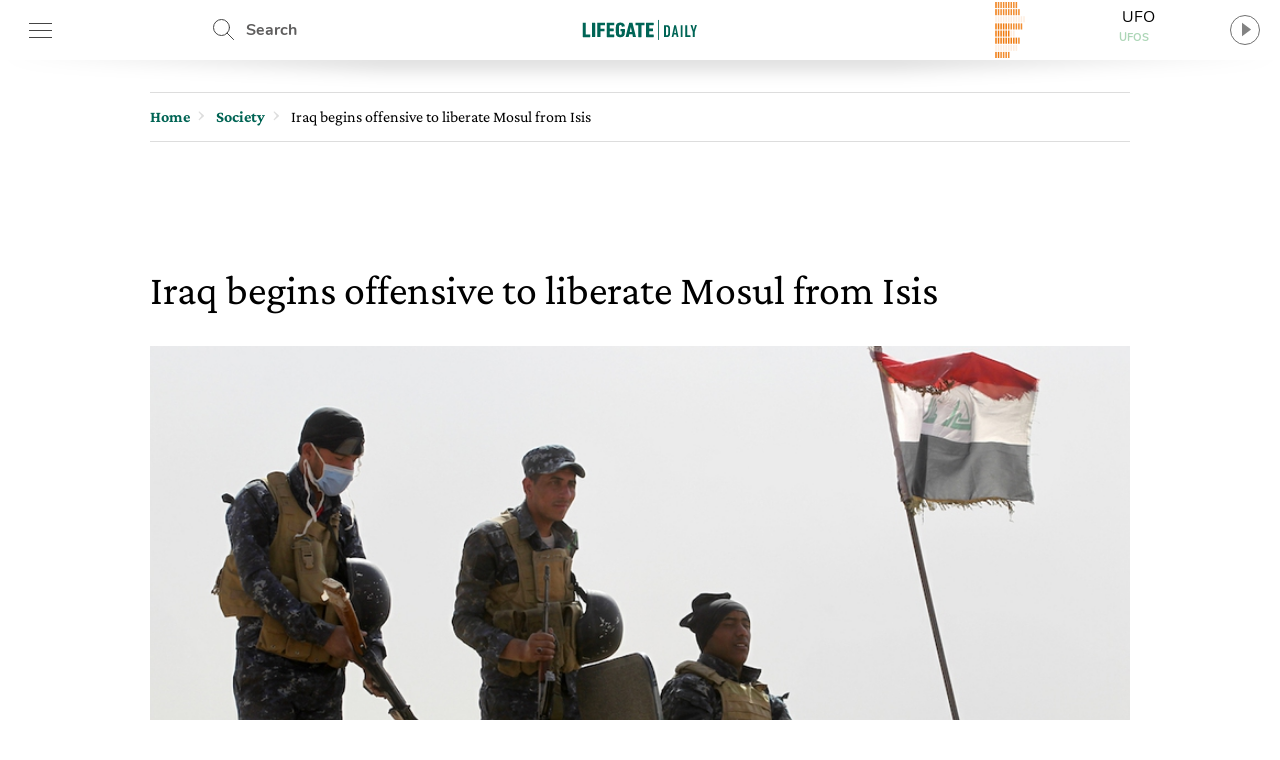

--- FILE ---
content_type: text/html; charset=UTF-8
request_url: https://www.lifegate.com/iraq-mosul-isis
body_size: 28265
content:
<!doctype html>
<html lang="en-US" class="no-js">
<head> <script type="text/javascript">if(!gform){document.addEventListener("gform_main_scripts_loaded",function(){gform.scriptsLoaded=!0}),window.addEventListener("DOMContentLoaded",function(){gform.domLoaded=!0});var gform={domLoaded:!1,scriptsLoaded:!1,initializeOnLoaded:function(o){gform.domLoaded&&gform.scriptsLoaded?o():!gform.domLoaded&&gform.scriptsLoaded?window.addEventListener("DOMContentLoaded",o):document.addEventListener("gform_main_scripts_loaded",o)},hooks:{action:{},filter:{}},addAction:function(o,n,r,t){gform.addHook("action",o,n,r,t)},addFilter:function(o,n,r,t){gform.addHook("filter",o,n,r,t)},doAction:function(o){gform.doHook("action",o,arguments)},applyFilters:function(o){return gform.doHook("filter",o,arguments)},removeAction:function(o,n){gform.removeHook("action",o,n)},removeFilter:function(o,n,r){gform.removeHook("filter",o,n,r)},addHook:function(o,n,r,t,i){null==gform.hooks[o][n]&&(gform.hooks[o][n]=[]);var e=gform.hooks[o][n];null==i&&(i=n+"_"+e.length),null==t&&(t=10),gform.hooks[o][n].push({tag:i,callable:r,priority:t})},doHook:function(o,n,r){if(r=Array.prototype.slice.call(r,1),null!=gform.hooks[o][n]){var t,i=gform.hooks[o][n];i.sort(function(o,n){return o.priority-n.priority});for(var e=0;e<i.length;e++)"function"!=typeof(t=i[e].callable)&&(t=window[t]),"action"==o?t.apply(null,r):r[0]=t.apply(null,r)}if("filter"==o)return r[0]},removeHook:function(o,n,r,t){if(null!=gform.hooks[o][n])for(var i=gform.hooks[o][n],e=i.length-1;0<=e;e--)null!=t&&t!=i[e].tag||null!=r&&r!=i[e].priority||i.splice(e,1)}}}</script>
	
	<!-- partial-head.twig -->
<meta charset="utf-8">
<meta http-equiv="X-UA-Compatible" content="IE=edge">
<meta name="viewport" content="width=device-width, maximum-scale=5, initial-scale=1.0">
<meta name="format-detection" content="telephone=no">
<style>@font-face{font-family:'Nunito';src:local("Nunito-regular"),url(/app/themes/lifegate-2020/dist/fonts/Nunito-Regular.woff) format("woff");font-display:swap;font-weight:400;font-style:normal}@font-face{font-family:'Nunito';src:local("Nunito-semibold"),url(/app/themes/lifegate-2020/dist/fonts/Nunito-SemiBold.woff) format("woff");font-display:swap;font-weight:600;font-style:normal}@font-face{font-family:'Nunito';src:local("Nunito-bold"),local("Nunito Bold"),url(/app/themes/lifegate-2020/dist/fonts/Nunito-Bold.woff) format("woff");font-display:swap;font-weight:800;font-style:normal}@font-face{font-family:'CrimsonPro';src:url(/app/themes/lifegate-2020/dist/fonts/CrimsonPro-Regular.woff) format("woff");font-weight:400;font-display:swap;font-style:normal}@font-face{font-family:'CrimsonPro';src:url(/app/themes/lifegate-2020/dist/fonts/CrimsonPro-Italic.woff) format("woff");font-weight:400;font-display:swap;font-style:italic}@font-face{font-family:'CrimsonPro';src:url(/app/themes/lifegate-2020/dist/fonts/CrimsonPro-Medium.woff) format("woff");font-weight:700;font-display:swap;font-style:normal}.container-cycle-col-2::after,.container-cycle-col-2::before,.container::after,.container::before,.section::after,.section::before,.site::after,.site::before,section::after,section::before{content:'';display:table}.container-cycle-col-2::after,.container::after,.section::after,.site::after,section::after{clear:both}picture{background-image:url(/app/themes/lifegate-2020/dist/images/loader_animation.svg);background-size:32px;background-position:50% 50%;background-repeat:no-repeat no-repeat;overflow:hidden;position:relative;height:0;padding-bottom:100%;background-color:#eee}.btn,.button--collapse,.cta--icon,.drawer-menu main .drawer-menu__block .drawer-menu__item,.header__block .header-btn,.radio-panel #radio-panel-btn,.trends--section .trendsSlider-nav{background-image:url(/app/themes/lifegate-2020/dist/images/icons.svg);background-size:34px 2700px;background-repeat:no-repeat no-repeat}*{box-sizing:border-box}a,div,form,header,html,iframe,img,label,li,nav,span,strong,time,ul{margin:0;padding:0;border:0;font-size:100%;vertical-align:baseline}body,h1,h2{margin:0}body,h1,h2,p,section{padding:0;border:0;vertical-align:baseline}section{font-size:100%;margin:0}header,img,nav,picture,section{display:block}ul{list-style:none}img{max-width:100%;height:auto}input{outline:0;border:0;border-top-left-radius:0;border-top-right-radius:0;border-bottom-right-radius:0;border-bottom-left-radius:0;border-radius:0}body{font-size:16px;font-weight:400;-moz-osx-font-smoothing:grayscale;text-rendering:optimizeLegibility;font-family:"Nunito",Arial,sans-serif}.lazyloaded,picture img{min-width:100%;min-height:100%}picture img{display:block;position:absolute;top:50%;left:50%;transform:translate(-50%,-50%)}.lazyloaded{max-width:100%;-webkit-transition:all .3s ease-out;opacity:1;transition:all ease-out .3s}h2{font-size:28px;line-height:32px}a,p a{color:#000}body,p,p a{-webkit-font-smoothing:antialiased}p a{font-size:18px;line-height:26px}a{text-decoration:none;outline:0!important;cursor:pointer}.editorial strong,strong{font-weight:700}@media print{.sidebar{display:none}}.wrapper{position:relative;width:1012px;max-width:100%;overflow:hidden;background-color:#fff;margin:0 auto}@media screen and (max-width:736px){.wrapper{width:100%;border-top-left-radius:0;border-top-right-radius:0;border-bottom-right-radius:0;border-bottom-left-radius:0;border-radius:0;padding:0;margin:0}}.wrapper>.container{position:relative;padding:0 16px;margin:0}@media screen and (max-width:736px){.wrapper{width:100%;border-radius:0;padding:0;margin:0}.wrapper>.container{padding:0 8px}}.container,section{position:relative}.main-content{width:calc(100% - 300px);padding-bottom:24px}.main-content.main-content--left{float:left;padding-right:40px}@media screen and (max-width:800px){.main-content.main-content--left{width:100%;float:none;padding:0;clear:both}}.sidebar{min-width:300px;width:300px;min-height:250px}.sidebar.sidebar--right{float:right}@media screen and (max-width:800px){.sidebar{width:100%;float:none;padding:0!important;min-height:0}}.container-cycle-col-2>*{float:left;clear:none;text-align:inherit;width:48.02372%;margin-left:0;margin-right:3.95257%}.container-cycle-col-2>:nth-child(n){margin-right:3.95257%;float:left;clear:none}.container-cycle-col-2>:nth-child(2n){margin-right:0;float:right}.container-cycle-col-2>:nth-child(2n+1){clear:both}@media screen and (max-width:736px){.container-cycle-col-2>*{float:left;clear:none;text-align:inherit;width:100%;margin-left:0;margin-right:0}.container-cycle-col-2>:nth-child(n){clear:none;margin-right:0;float:right}.container-cycle-col-2>:nth-child(n+1){clear:both}}.flex{display:flex}@media screen and (max-width:736px){.flex{flex-direction:column}}.flex--column{flex-direction:column}.flex--center{align-items:center}.swiper-container{position:relative;overflow:hidden;list-style:none;z-index:1;margin:0 auto;padding:0}.swiper-slide,.swiper-wrapper{width:100%;height:100%;position:relative;transition:-webkit-transform;-webkit-transition:-webkit-transform;-webkit-transition-property:-webkit-transform;-o-transition-property:transform;transition-property:transform;transition-property:transform,-webkit-transform}.swiper-wrapper{-webkit-transform:translate3d(0,0,0);z-index:1;display:-webkit-box;display:-webkit-flex;display:-ms-flexbox;display:flex;-webkit-box-sizing:content-box;box-sizing:content-box}.swiper-slide{-webkit-flex-shrink:0;-ms-flex-negative:0;flex-shrink:0}.base{overflow:hidden}.figcaption,h1,h2{font-family:CrimsonPro,serif}h1,h2{color:inherit}h2{font-weight:500}@media screen and (max-width:736px){h1,h2{font-family:CrimsonPro,serif;font-weight:500}}h1{font-size:42px;font-weight:500;line-height:48px}@media screen and (max-width:736px){h1{font-size:36px;font-weight:500;line-height:44px;font-family:"CrimsonPro",serif}h2{font-size:32px;line-height:38px}}p{font-weight:400;font-size:18px;line-height:24px;margin:0 0 12px;color:#5f5e5e;font-family:"CrimsonPro",serif}@media screen and (max-width:1400px){p{font-size:16px;line-height:20px}}section{margin-bottom:0}.figcaption{color:#5f5e5e;display:block;padding:6px;text-align:right;font-size:13px!important;line-height:18px!important}.editorial{margin-bottom:40px;--fontsize:19px;--lineheight:28px;font-family:"CrimsonPro",serif}.editorial h2{margin:24px 0 12px;font-size:30px;line-height:36px}.editorial,.editorial p{color:#000;font-size:var(--fontsize);line-height:var(--lineheight)}@media screen and (max-width:736px){.editorial p{font-size:18px;font-family:"Nunito",Arial,sans-serif}}.editorial p:last-child,.editorial p:last-of-type{margin-bottom:0}.editorial a{color:#006454;font-size:var(--fontsize);line-height:var(--lineheight)}.btn--close{cursor:pointer;width:38px;height:38px;min-height:38px;background-position:12px -726px}.post__story{font-size:15px;font-weight:600;margin-right:12px;color:#ef7b10}.post__story,a.post__story{text-transform:none}.site{max-width:1400px;width:100%;position:relative;margin:0 auto}@media screen and (max-width:1400px){.site{max-width:1012px}}.site .container{padding:0 16px}@media screen and (max-width:736px){.site .container{padding:0 8px}}.site .container>section{margin-bottom:32px}.post__description{margin-bottom:20px}.post__description p{font-size:28px;font-style:italic;line-height:34px}@media screen and (max-width:736px){.post__description p{align-items:center;flex-direction:column;font-family:"CrimsonPro",serif}}.post__trends{margin-bottom:24px;border-top:1px solid #ddd;border-bottom:1px solid #ddd;flex-direction:row;padding:15px 0}@media screen and (max-width:736px){.post__trends{align-items:center;flex-direction:column}}.post__trends>div>a{display:inline-block;font-weight:lighter;text-transform:uppercase;margin-right:24px;color:#5f5e5e}@media screen and (max-width:736px){.post__trends>div>a{margin:6px 24px}}.single__hero-footer__box{margin:0 0 20px;display:flex;flex-direction:column;align-items:flex-end}.single__hero-footer__box .single__hero-footer__datas{margin:0}.single__hero-footer__datas{position:relative;display:flex;align-items:center;margin:0 0 48px;flex-wrap:wrap}@media screen and (max-width:736px){.single__hero-footer__datas{margin:0 0 12px;justify-content:center}}.single__hero-footer__datas>*{border-right:0;padding:0 12px;margin:6px 12px 6px 0}@media screen and (max-width:736px){.single__hero-footer__datas>*{position:static;flex-direction:column;align-items:flex-start;left:0;transform:none;margin:6px 0;border:0!important}}.single__hero-footer__datas>:last-child{border:0!important}@media screen and (max-width:736px){.single__hero-footer__datas>*{border:0!important;flex-direction:column;align-items:flex-start;left:0;position:static;transform:none;border-right:none;margin:6px 0}}.single__hero-footer__datas .post__date{font-size:16px;padding-left:0;padding-right:0;margin-right:0}.single__hero-footer__datas .post__date--it{text-transform:lowercase}.single__hero-footer__datas .post__author{color:#000;padding-left:0}.single__hero-footer__datas .post__author a{text-decoration:underline;color:#006454}.single__title{margin-bottom:20px}.single__title h1{margin-bottom:12px}@media screen and (max-width:736px){.single__title{margin-bottom:32px}}@media screen and (min-width:737px){.single__title{flex-direction:row}}.single__title .post__story{font-size:22px;margin:auto 32px auto 0}@media screen and (max-width:736px){.single__title .post__story{margin:10px auto 16px 0}}.section{margin:0 0 40px;position:relative}.cta--sticky::before,.overlay{position:absolute;background-position:initial initial;background-repeat:initial initial}.overlay{opacity:0;visibility:hidden;width:100%;height:100%;background-color:rgba(0,0,0,.498039);z-index:1;top:0;left:0;background:rgba(0,0,0,.5);will-change:opacity}.cta{background-color:transparent;display:inline-block;font-size:16px;min-height:38px;min-width:38px;padding:9px;text-transform:uppercase}.cta--icon-left{padding-left:40px;background-position-x:left!important}.cta--enter{background-position:0 calc(50% + 220px)}.cta--sticky{display:none;position:fixed;bottom:60px;right:12px;height:50px;width:50px;z-index:10;max-height:none;background-position:-2px -1010px;background-size:52px auto}@media screen and (max-width:736px){.cta--sticky{display:block}}.cta--sticky::before{background-color:#fff;border-top-left-radius:4px;border-top-right-radius:4px;border-bottom-right-radius:4px;border-bottom-left-radius:4px;box-shadow:rgba(0,0,0,.298039) 0 3px 6px;content:attr(data-tooltip);padding:6px;top:-56px;left:50%;text-align:center}.cta--sticky::after{content:'';position:absolute;width:0;height:0;border-top-width:10px;border-top-style:solid;border-top-color:#fff;border-left-width:10px;border-left-style:solid;border-left-color:transparent;border-right-width:10px;border-right-style:solid;border-right-color:transparent;top:-2px;left:50%}.partial-social{max-width:100%;width:calc(24px*var(--socialnumber) + (24px*(var(--socialnumber) - 1)))!important;margin:0 auto;padding:0}.main-menu__main ul,.main-menu__submenu-magazine ul,.partial-social ul{display:flex;justify-content:space-between}.partial-breadcrumb nav ul li:last-child,.partial-social .social:last-child{margin-right:0}.partial-social .social a{display:block;width:24px;height:24px;background-image:url(/app/themes/lifegate-2020/dist/images/icon-social.svg);background-repeat:no-repeat;margin-right:0}.partial-social .social--fb a{background-position:0 -45px}.partial-social .social--tw a{background-position:0 -134px}.partial-social .social--pn a{background-position:0 -224px}.partial-social .social--sp a{background-position:0 -315px}.partial-social .social--yt a{background-position:0 -403px}.partial-social .social--in a{background-position:0 -491px}.partial-social .social--ln a{background-position:0 -584px}.partial-social .social--tg a{background-position:0 -630px}.partial-social .social--pp a{background-position:0 -766px}.partial-social--share{width:calc(24px*3 + (24px*(3 - 1)))!important}@media screen and (max-width:736px){.partial-social--share{width:calc(24px*5 + (24px*(5 - 1)))!important}}.partial-social--share .social--pp,.partial-social--share .social--tg{display:none}@media screen and (max-width:736px){.partial-social--share .social--pp,.partial-social--share .social--tg{display:block}}.drawer-menu__footer .partial-social{width:calc(24px*8 + (24px*(8 - 1)))!important}.post__trends>div+.partial-social{margin-right:0}@media screen and (max-width:736px){.post__trends>div+.partial-social{margin:24px 0 0}}@media screen and (min-width:737px){.partial-social:last-child{margin-right:0}}@media screen and (max-width:736px){.partial-social:last-child{margin:12px auto}}.partial-social:first-child{margin-right:auto}.tbm-code.tbm-code-container.headofpage{margin:0 auto 40px}@media screen and (max-width:736px){.tbm-code.tbm-code-container.headofpage{margin:0}}article[class^=card] picture svg.icon{border-top-left-radius:50%;border-top-right-radius:50%;border-bottom-right-radius:50%;border-bottom-left-radius:50%;display:none;position:absolute;z-index:1;width:26%;top:50%;left:50%}.single-post .single__featured-image{margin:0}.single-post .single__featured-image picture{padding-bottom:50%}.header__search{position:relative;height:60px;min-width:100px;align-items:center;display:flex}.header__search .search__field{position:absolute;-webkit-transition:all .2s ease-in-out;width:420px;overflow:hidden;height:100%;opacity:0;visibility:hidden;z-index:1;display:flex;top:0;align-items:center;transition:all ease-in-out .2s;padding:8px 0}.header__search .search__field>*{margin:0 6px}.header__search .search__field .btn--close{background-position:4px -1513px}@media screen and (max-width:736px){.header__search{display:none}}.header__search--drawer{display:block;width:100%}@media screen and (min-width:737px){.header__search--drawer{display:none}}.header__search--drawer .search__field{width:100%;position:static;opacity:1;visibility:visible}.header__search--drawer .search__field input{border:1px solid transparent;color:#fff}.header{position:fixed;height:60px;width:100%;z-index:10;top:0}.header+div{max-width:100vw;overflow:hidden}.header__block{height:100%;position:absolute;width:100%;z-index:1;background-color:#fff;display:flex;align-items:center;justify-content:space-between;padding:0 16px}@media screen and (max-width:812px){.header__block{padding:0 8px}}@media screen and (max-width:736px){.header__block{padding:0}}.header__block__left{max-width:300px;width:23%;display:flex;align-items:center;justify-content:space-between}@media screen and (max-width:800px){.header__block__left{width:40%}}.header__block__middle{position:absolute;left:50%;max-width:130px;text-align:center;align-items:center;display:flex;justify-content:center;transform:translateX(-50%)}@media screen and (max-width:736px){.header__block__middle{transform:translate(-50%,-2px)}}.header__block__middle .logo--light{display:none}.header__block .header-btn{cursor:pointer;font-weight:700;height:60px;padding:6px;min-width:90px;overflow:hidden;color:#5f5e5e;margin:0}@media screen and (max-width:736px){.header__block .header-btn{text-indent:-100px;min-width:0;flex:1}}@media screen and (max-width:812px){.header__block .header-btn.header-btn--hamburger{min-width:50px}.header__block .header-btn.header-btn--newsletter,.header__block .header-btn.header-btn--shop{text-indent:-130px;min-width:0;flex:1}}@media screen and (max-width:812px) and (min-width:768px){.header__block .header-btn.header-btn--newsletter,.header__block .header-btn.header-btn--shop{max-width:50px}}.header__block .header-btn--hamburger{background-position:12px -142px}@media screen and (max-width:736px){.header__block .header-btn--hamburger{background-position:8px -142px;margin-right:0}}.header__block .header-btn--shop{padding-left:46px;line-height:46px;background-position:12px -82px}.header__block .header-btn--newsletter{padding-left:46px;line-height:46px;min-width:130px;background-position:12px -1463px}@media screen and (max-width:736px){.header__block .header-btn--newsletter{display:none}}.header__block .header-btn--search{padding-left:46px;line-height:54px;background-position:12px 5px}.header::after{content:'';height:0;border-top-width:15px;border-top-style:solid;border-top-color:rgba(0,0,0,.2);border-left-width:30vw;border-left-style:solid;border-left-color:transparent;border-right-width:30vw;border-right-style:solid;border-right-color:transparent;bottom:-7px;position:absolute;width:100%}.radio-panel .transparent{cursor:pointer;position:absolute;width:100%;height:100%;z-index:1;left:0;top:0}@media screen and (max-width:812px){.radio-panel{flex-direction:row-reverse}}.radio-panel .equalizer-container{position:relative;width:56px;height:44px;overflow:hidden;transform:rotate(90deg)}@media screen and (max-width:812px){.radio-panel .equalizer-container{margin-right:-15px;transform:rotate(-90deg)}}.radio-panel #radio-panel-btn{cursor:pointer;padding-right:40px;min-height:48px;background-position:right 0 top -346px;align-items:center;justify-content:center}.radio-panel #radio-panel-btn label{display:-webkit-box;height:24px;text-overflow:ellipsis;-webkit-box-orient:vertical;-webkit-line-clamp:1;overflow:hidden;position:relative;width:180px;display:block}.radio-panel #radio-panel-btn label.radio-panel__title{padding-left:8px;text-align:center}@media screen and (max-width:812px){.radio-panel #radio-panel-btn label.radio-panel__title{display:none!important}}.radio-panel #radio-panel-btn label.radio-panel__artist{font-size:11px;font-weight:700;text-align:center;color:#add6b7}@media screen and (max-width:812px){.radio-panel #radio-panel-btn label.radio-panel__artist{display:none!important}}.sk-chase{width:40px;height:40px;position:relative;animation:sk-chase 2.5s infinite linear both}.sk-chase-dot{width:100%;height:100%;position:absolute;left:0;top:0;animation:sk-chase-dot 2s infinite ease-in-out both}.sk-chase-dot::before{content:'';display:block;width:25%;height:25%;background-color:#fff;border-top-left-radius:100%;border-top-right-radius:100%;border-bottom-right-radius:100%;border-bottom-left-radius:100%}.sk-chase-dot:nth-child(1){animation-delay:-1.1s}.sk-chase-dot:nth-child(2){animation-delay:-1s}.sk-chase-dot:nth-child(3){animation-delay:-.9s}.sk-chase-dot:nth-child(4){animation-delay:-.8s}.sk-chase-dot:nth-child(5){animation-delay:-.7s}.sk-chase-dot:nth-child(6){animation-delay:-.6s}.trends--section{padding:5px 16px;position:relative;margin:12px auto;display:flex;align-items:center}@media screen and (max-width:736px){.trends--section{padding:5px 12px;flex-direction:column}}.trends--section>div{text-align:center}.trends--section .trends-section__container{overflow:hidden;height:100%;max-height:37px;position:relative;visibility:hidden;width:100%}@media screen and (max-width:736px){.trends--section .trends-section__container{min-width:80%}}.trends--section .trends-section__container .swiper-wrapper{align-items:center;width:fit-content}.trends--section .trends-section__container .swiper-wrapper .swiper-slide{padding:8px 24px;height:auto;width:auto!important;margin:0 6px}@media screen and (max-width:736px){.trends--section .trends-section__container .swiper-wrapper .swiper-slide{padding:8px;margin:0 4px}.trends--section .trends-section__container .swiper-wrapper .swiper-slide:first-child{margin-left:0}}.trends--section .trends-section__container a{font-size:14px;font-weight:400;border:1px solid transparent;-webkit-transition:all .3s ease-out;text-transform:uppercase;color:#5f5e5e;transition:all ease-out .3s}.trends--section .trendsSlider-nav{cursor:pointer;position:absolute;width:24px;height:24px;opacity:1;padding:24px;-webkit-transition:all .3s ease-out;visibility:hidden;z-index:1;background-color:#fff;top:0;transition:all ease-out .3s}.trends--section .trendsSlider-nav.trendsSlider__prev{background-position:3px -526px;box-shadow:10px 0 8px -8px rgba(0,0,0,.3);left:0}@media screen and (max-width:736px){.trends--section .trendsSlider-nav.trendsSlider__prev{left:10px}}.trends--section .trendsSlider-nav.trendsSlider__next{background-position:3px -461px;box-shadow:-10px 0 8px -8px rgba(0,0,0,.3);right:0}.main-menu{padding:16px 0}@media screen and (max-width:736px){.main-menu{display:none}}.main-menu__main ul li a{font-size:24px;font-weight:700}.main-menu__main ul li a.special-trend{color:#006454}.main-menu__submenu-magazine{margin-top:24px;border-bottom:1px solid #add6b7}.main-menu__submenu-magazine ul li a{color:#add6b7}.partial-breadcrumb{overflow:hidden;border-top:1px solid #ddd;border-bottom:1px solid #ddd;padding:0;margin:0 0 24px}.partial-breadcrumb nav{height:48px;overflow:hidden;display:flex;align-items:center}@media screen and (max-width:800px){.partial-breadcrumb nav{overflow-x:auto;-webkit-overflow-scrolling:touch}}.partial-breadcrumb nav ul,.partial-breadcrumb nav ul li{white-space:nowrap;display:flex;align-items:baseline}.partial-breadcrumb nav ul li{position:relative;line-height:24px;padding-right:16px;margin-right:10px;font-family:"CrimsonPro",serif;align-items:center}.partial-breadcrumb nav ul li::after{content:›;position:absolute;color:#ddd;font-size:24px;top:-4px;right:0;display:block;line-height:24px}.partial-breadcrumb nav ul li:last-child::after{display:none}.partial-breadcrumb nav ul li span{display:block;line-height:24px}.partial-breadcrumb nav ul li a{font-family:inherit;font-weight:600;line-height:24px;position:relative;max-width:190px;display:-webkit-box;height:24px;text-overflow:ellipsis;-webkit-box-orient:vertical;-webkit-line-clamp:1;overflow:hidden;color:#006454;display:block}@media screen and (max-width:736px){.partial-breadcrumb nav ul li a{max-width:none;overflow:visible;text-overflow:inherit}}.partial-breadcrumb nav ul li .current-item{display:block;max-width:360px}@media screen and (max-width:736px){.partial-breadcrumb nav ul li .current-item{max-width:none;overflow:visible;text-overflow:inherit}}input[type=text],select{background-color:transparent;display:block;width:100%;height:inherit;min-height:34px;color:#000;font-family:Nunito,Arial,sans-serif;font-style:italic;font-size:15px;line-height:28px;text-align:left;vertical-align:middle;background-image:none;background-clip:padding-box;border:1px solid #ddd;padding:8px 10px;margin:0;outline:0;transition:border .3s ease-out;-webkit-transition:border .3s ease-out}input[type=text]{font-family:Nunito,Arial,sans-serif!important}button{cursor:pointer}.dropdown,.input-field>label{font-family:"Nunito",Arial,sans-serif}.dropdown{border-top-left-radius:0;border-top-right-radius:0;border-bottom-right-radius:0;border-bottom-left-radius:0;min-height:32px;font-style:normal;font-weight:700;font-size:14px;background-image:url(/app/themes/lifegate-2020/dist/images/icons.svg)!important;background-repeat:no-repeat;border-radius:0}@media screen and (max-width:800px){.dropdown{background-color:transparent!important;padding-right:40px!important;background-position:right 1px top -1728px!important}}.input-field{margin-bottom:12px;display:flex;align-items:center;flex-wrap:wrap}@media screen and (max-width:736px){.input-field{align-items:flex-start;flex-direction:column}}.input-field>label{font-size:16px;line-height:24px;margin-right:10px;min-width:115px;white-space:nowrap}@media screen and (max-width:736px){.input-field.input-field--select{position:relative}}.search__field input[type=text]{padding:12px}.search__field .search__field__submit{border:0;min-height:36px;width:40px;margin:0 24px 0 6px}@media screen and (max-width:414px){.search__field .search__field__submit{margin:0 6px}}@media screen and (device-aspect-ratio:2/3){input[type=text],select{font-size:13px!important}}@media screen and (device-aspect-ratio:40/71){input[type=text],select{font-size:13px!important}}@media screen and (device-aspect-ratio:375/667){input[type=text],select{font-size:16px!important}}@media screen and (device-aspect-ratio:9/16){input[type=text],select{font-size:16px!important}}article.card-post-special .card__thumbnail--big picture svg.icon{display:none;position:absolute;z-index:1;width:20%;top:50%;left:50%;transform:translate(-50%,-50%)}.drawer-menu__menu{min-height:100vh;position:fixed;width:100%;max-width:430px;z-index:1010000000;left:-431px;-webkit-transition:left .2s ease-out;background-color:#fff;transition:left ease-out .2s;top:0;will-change:transform}@media screen and (max-width:812px){.drawer-menu__menu{min-height:-webkit-fill-available}}.drawer-menu .overlay{position:fixed;-webkit-transition:all .2s ease-out;z-index:100;transition:all ease-out .2s}.drawer-menu a{display:inline-block;font-size:18px;text-transform:none;color:#5f5e5e}.drawer-menu header{height:70px;display:flex;align-items:center;flex-direction:column;justify-content:center;background-color:#006454}@media screen and (max-width:736px){.drawer-menu header{height:124px}}.drawer-menu header .header__top{height:54px;width:100%;display:flex;align-items:center;justify-content:space-between;padding:0 8px}.drawer-menu header .drawer-menu__lang{margin:0;width:min-content}.drawer-menu header .drawer-menu__lang select#drawer-menu>*{color:#000!important}.drawer-menu header .drawer-menu__lang .dropdown{font-style:normal;text-transform:uppercase;border:0;color:#fff;background-position:right 0 top -38px!important}.drawer-menu main{position:absolute;height:calc(100% - 118px);overflow:auto;width:100%;-webkit-overflow-scrolling:touch}@media screen and (max-width:736px){.drawer-menu main{height:calc(100% - 196px)}}.drawer-menu main .drawer-menu__block{padding:5%;border-bottom:1px solid #454545}.drawer-menu main .drawer-menu__block .drawer-menu__item{font-size:18px;font-weight:700;margin-bottom:32px;padding-right:40px;text-transform:uppercase!important;background-position:right -8px top -598px;color:#5f5e5e}@media screen and (max-width:736px){.drawer-menu main .drawer-menu__block .drawer-menu__item+.flex{flex-direction:row}}.drawer-menu main .drawer-menu__block .drawer-menu__block__submenu{padding:6px;flex:1}.drawer-menu main .drawer-menu__block .drawer-menu__block__submenu ul li{margin-bottom:24px}.drawer-menu .drawer-menu__footer{background-color:#fff;position:absolute;width:100%;padding:12px 5%;background-position:initial initial;background-repeat:initial initial;background:#fff;bottom:0}.fullwidth-image .featured-image__box-image{overflow:hidden;position:relative;width:100%;height:100%}.fullwidth-image .featured-image--fullwidth-image{-webkit-transition:opacity .3s ease-out;position:fixed;opacity:0;visibility:hidden;transition:opacity ease-out .3s;width:96vw;height:96vh;left:2vw;top:2vh;z-index:-1;backface-visibility:hidden}.fullwidth-image .featured-image--fullwidth-image .featured-image__box-image{top:50%;-webkit-transition:.4s cubic-bezier(.18,.89,.32,1.28);z-index:101;transform:translateY(-50%);transition:cubic-bezier(.18,.89,.32,1.28) .4s}.fullwidth-image .featured-image--fullwidth-image .fullwidth-image__footer{position:absolute;bottom:-1px;background-color:rgba(0,0,0,.8);width:100%;z-index:101;padding:24px;-webkit-transition:opacity .2s ease-out;background-position:initial initial;background-repeat:initial initial;display:flex;align-items:center;background:rgba(0,0,0,.8);transition:opacity ease-out .2s}@media screen and (max-width:812px) and (orientation:landscape){.fullwidth-image .featured-image--fullwidth-image .fullwidth-image__footer{padding:24px 80px}}.fullwidth-image .featured-image--fullwidth-image .fullwidth-image__footer *{color:#fff}.fullwidth-image .featured-image--fullwidth-image .fullwidth-image__footer>div:first-child{display:flex;align-items:center}.fullwidth-image .featured-image--fullwidth-image .fullwidth-image__footer>div:first-child label{padding-left:12px;border-left:1px solid #fff}@media screen and (max-width:812px){.fullwidth-image .featured-image--fullwidth-image .fullwidth-image__footer>div:first-child{width:100%;flex-direction:column;justify-content:flex-start;align-items:flex-start}.fullwidth-image .featured-image--fullwidth-image .fullwidth-image__footer>div:first-child label{border:0;padding:8px 0 0}}.button,.button--collapse{cursor:pointer;display:block}.button{background-color:transparent;min-height:70px;-webkit-transition:background-color .2s ease-out;transition:background-color ease-out .2s}.button--collapse{width:32px;height:32px;background-position:9px -729px;min-height:0}.fullwidth-image .featured-image--fullwidth-image .swiper-container{border-top-left-radius:8px;border-top-right-radius:8px;border-bottom-right-radius:8px;border-bottom-left-radius:8px;overflow:hidden;width:100%;height:100%;position:relative;border-radius:8px;display:flex;align-items:center}.fullwidth-image .featured-image--fullwidth-image .swiper-container .swiper-wrapper{width:auto;align-items:center}.fullwidth-image .featured-image--fullwidth-image .single-gallery-slider__nav .button--collapse{position:absolute;right:8px;top:8px;z-index:101}.fullwidth-image__overlay{position:fixed;width:100%;height:100%;opacity:0;visibility:hidden;z-index:-1;background-color:rgba(0,0,0,.95);top:0;left:0}.partial-sticky-adv{width:300px;min-height:250px;max-height:600px;margin:0 auto}@media screen and (max-width:800px){.partial-sticky-adv{margin:32px auto;min-height:0}}.partial-sticky-adv .sticky-element{width:300px;min-height:250px;transition:none!important;-webkit-transition:none!important;margin:0 auto 24px;backface-visibility:hidden;will-change:top,scroll-position}@media screen and (max-width:800px){.partial-sticky-adv .sticky-element{min-height:0}}.sticky-adv{position:relative;width:300px;min-height:250px;max-height:600px;background-color:#ddd;background-position:initial initial;background-repeat:initial initial;background:#ddd;background-size:48px auto;margin:0 auto}.sticky-adv::before{content:advertising;position:absolute;top:55%;left:0;width:100%;color:#bbb;font-size:13px;font-weight:500;line-height:32px;text-transform:uppercase;text-align:center;z-index:0}@media screen and (max-width:736px){.sticky-adv::before{display:none}}.sticky-adv *{position:relative!important;padding:0;margin:0}@media screen and (max-width:800px){.sticky-adv{min-height:0}.single__featured-image picture,.single__featured-image picture img{min-height:none;height:calc((100vw - 20px)*.5);padding:0}}.swiper-lazy:not(.swiper-lazy-loaded){display:none}.button--next,.button--prev{display:none}</style><link rel="stylesheet" href="https://www.lifegate.com/app/themes/lifegate-2020/dist/css/custom.min.css?ver=1.95.3" media="print" onload="this.media='all'">
<link rel="apple-touch-icon" sizes="180x180" href="https://www.lifegate.com/app/themes/lifegate-2020/dist/images/apple-touch-icon.png">
<link rel="icon" type="image/png" sizes="32x32" href="https://www.lifegate.com/app/themes/lifegate-2020/dist/images/favicon-32x32.png">
<link rel="icon" type="image/png" sizes="16x16" href="https://www.lifegate.com/app/themes/lifegate-2020/dist/images/favicon-16x16.png">
<link rel="mask-icon" color="#5bbad5" href="https://www.lifegate.com/app/themes/lifegate-2020/dist/images/safari-pinned-tab.svg">
<link rel="apple-touch-icon" sizes="180x180" href="https://www.lifegate.com/app/themes/lifegate-2020/dist/images/apple-touch-icon.png">
<link rel="icon" type="image/png" sizes="32x32" href="https://www.lifegate.com/app/themes/lifegate-2020/dist/images/favicon-32x32.png">
<link rel="icon" type="image/png" sizes="194x194" href="https://www.lifegate.com/app/themes/lifegate-2020/dist/images/favicon-194x194.png">
<link rel="icon" type="image/png" sizes="192x192" href="https://www.lifegate.com/app/themes/lifegate-2020/dist/images/android-chrome-192x192.png">
<link rel="icon" type="image/png" sizes="16x16" href="https://www.lifegate.com/app/themes/lifegate-2020/dist/images/favicon-16x16.png">
<link rel="mask-icon" href="https://www.lifegate.com/app/themes/lifegate-2020/dist/images/safari-pinned-tab.svg" color="#005039">
<link rel="shortcut icon" href="https://www.lifegate.com/app/themes/lifegate-2020/dist/images/favicon.ico">
<meta name="msapplication-TileColor" content="#ffc40d">
<meta name="msapplication-config" content="https://www.lifegate.com/app/themes/lifegate-2020/dist/images/browserconfig.xml">
<meta name="theme-color" content="#15907E">
<link rel="preconnect" href="https://www.googletagmanager.com">

<meta name='robots' content='index, follow, max-snippet:-1, max-image-preview:large, max-video-preview:-1' />
<link rel="alternate" href="https://www.lifegate.it/mosul-iraq-isis" hreflang="it" />
<link rel="alternate" href="https://www.lifegate.com/iraq-mosul-isis" hreflang="en" />

	<!-- This site is optimized with the Yoast SEO plugin v22.5 - https://yoast.com/wordpress/plugins/seo/ -->
	<title>Iraq begins offensive to liberate Mosul from Isis - LifeGate</title>
	<meta name="description" content="Iraqi forces have launched a military operation supported by an international coalition to retake the city of Mosul from Isis&#039; control." />
	<link rel="canonical" href="https://www.lifegate.com/iraq-mosul-isis" />
	<meta property="og:locale" content="en_US" />
	<meta property="og:locale:alternate" content="it_IT" />
	<meta property="og:type" content="article" />
	<meta property="og:title" content="Iraq begins offensive to liberate Mosul from Isis - LifeGate" />
	<meta property="og:description" content="Iraqi forces have launched a military operation supported by an international coalition to retake the city of Mosul from Isis&#039; control." />
	<meta property="og:url" content="https://www.lifegate.com/iraq-mosul-isis" />
	<meta property="og:site_name" content="LifeGate" />
	<meta property="article:publisher" content="https://www.facebook.com/lifegate/" />
	<meta property="article:published_time" content="2016-10-17T22:00:00+00:00" />
	<meta property="article:modified_time" content="2020-06-15T17:09:22+00:00" />
	<meta property="og:image" content="https://www.lifegate.com/app/uploads/Mosul3-150x150.jpg" />
	<meta property="og:image:width" content="150" />
	<meta property="og:image:height" content="150" />
	<meta property="og:image:type" content="image/jpeg" />
	<meta name="author" content="Camilla Soldati" />
	<meta name="twitter:card" content="summary_large_image" />
	<meta name="twitter:creator" content="@lifegate" />
	<meta name="twitter:site" content="@lifegate" />
	<meta name="twitter:label1" content="Written by" />
	<meta name="twitter:data1" content="Camilla Soldati" />
	<meta name="twitter:label2" content="Est. reading time" />
	<meta name="twitter:data2" content="2 minutes" />
	<!-- / Yoast SEO plugin. -->


<link rel='dns-prefetch' href='//cdn.iubenda.com' />
<link rel="alternate" type="application/rss+xml" title="LifeGate &raquo; Feed" href="https://www.lifegate.com/feed" />
<link rel="alternate" type="application/rss+xml" title="LifeGate &raquo; Stories Feed" href="https://www.lifegate.it/web-stories/feed/"><style id='iubenda-inline-styles-from-embed-inline-css' type='text/css'>

#iubenda-cs-banner{font-size:15px!important;background:0 0!important;line-height:1.4!important;position:fixed!important;z-index:99999998!important;top:0!important;left:0!important;width:100%!important;height:100%!important;border:0!important;margin:0!important;padding:0!important;overflow:hidden!important;display:-webkit-box!important;display:-ms-flexbox!important;display:flex!important;will-change:opacity,visibility;opacity:0!important;visibility:hidden!important;pointer-events:none!important;-webkit-transition:opacity .4s ease,visibility .4s ease!important;-o-transition:opacity .4s ease,visibility .4s ease!important;transition:opacity .4s ease,visibility .4s ease!important}#iubenda-cs-banner .iubenda-banner-content:not(.iubenda-custom-content) *,#iubenda-cs-banner [class*=" iub"],#iubenda-cs-banner [class^=iub]{font-size:100%!important;width:auto!important;-webkit-appearance:none!important;-moz-appearance:none!important;appearance:none!important;background:0 0!important;-webkit-box-sizing:border-box!important;box-sizing:border-box!important;-webkit-tap-highlight-color:transparent!important;-webkit-backface-visibility:hidden!important;backface-visibility:hidden!important;font-family:-apple-system,sans-serif!important;text-decoration:none!important;color:currentColor!important;background-attachment:scroll!important;background-color:transparent!important;background-image:none!important;background-position:0 0!important;background-repeat:repeat!important;border:0!important;border-color:#000!important;border-color:currentColor!important;border-radius:0!important;border-style:none!important;border-width:medium!important;bottom:auto!important;clear:none!important;clip:auto!important;counter-increment:none!important;counter-reset:none!important;direction:inherit!important;float:none!important;font-style:inherit!important;font-variant:normal!important;font-weight:inherit!important;height:auto!important;left:auto!important;letter-spacing:normal!important;line-height:inherit!important;list-style-type:inherit!important;list-style-position:outside!important;list-style-image:none!important;margin:0!important;max-height:none!important;max-width:none!important;min-height:0!important;min-width:0!important;opacity:1;outline:0!important;overflow:visible!important;padding:0!important;position:static!important;quotes:"" ""!important;right:auto!important;table-layout:auto!important;text-align:left!important;text-indent:0!important;text-transform:none!important;top:auto!important;unicode-bidi:normal!important;vertical-align:baseline!important;visibility:inherit!important;white-space:normal!important;width:auto!important;word-spacing:normal!important;z-index:auto!important;background-origin:padding-box!important;background-origin:padding-box!important;background-clip:border-box!important;background-size:auto!important;-o-border-image:none!important;border-image:none!important;border-radius:0!important;border-radius:0!important;-webkit-box-shadow:none!important;box-shadow:none!important;-webkit-column-count:auto!important;-moz-column-count:auto!important;column-count:auto!important;-webkit-column-gap:normal!important;-moz-column-gap:normal!important;column-gap:normal!important;-webkit-column-rule:medium none #000!important;-moz-column-rule:medium none #000!important;column-rule:medium none #000!important;-webkit-column-span:none!important;-moz-column-span:none!important;column-span:none!important;-webkit-column-width:auto!important;-moz-column-width:auto!important;column-width:auto!important;-webkit-font-feature-settings:normal!important;font-feature-settings:normal!important;overflow-x:visible!important;overflow-y:visible!important;-webkit-hyphens:manual!important;-ms-hyphens:manual!important;hyphens:manual!important;-webkit-perspective:none!important;perspective:none!important;-webkit-perspective-origin:50% 50%!important;perspective-origin:50% 50%!important;text-shadow:none!important;-webkit-transition:all 0s ease 0s!important;-o-transition:all 0s ease 0s!important;transition:all 0s ease 0s!important;-webkit-transform:none!important;-ms-transform:none!important;transform:none!important;-webkit-transform-origin:50% 50%!important;-ms-transform-origin:50% 50%!important;transform-origin:50% 50%!important;-webkit-transform-style:flat!important;transform-style:flat!important;word-break:normal!important;-ms-text-size-adjust:100%;-webkit-text-size-adjust:100%}#iubenda-cs-banner.iubenda-cs-overlay:before{content:""!important;position:fixed!important;top:0!important;left:0!important;width:100%!important;height:100%!important;background-color:rgba(0,0,0,.5)!important;z-index:1!important;pointer-events:auto!important}#iubenda-cs-banner.iubenda-cs-center{-webkit-box-align:center!important;-ms-flex-align:center!important;align-items:center!important;-webkit-box-pack:center!important;-ms-flex-pack:center!important;justify-content:center!important}#iubenda-cs-banner.iubenda-cs-top{-webkit-box-align:start!important;-ms-flex-align:start!important;align-items:flex-start!important}#iubenda-cs-banner.iubenda-cs-bottom{-webkit-box-align:end!important;-ms-flex-align:end!important;align-items:flex-end!important}#iubenda-cs-banner.iubenda-cs-left{-webkit-box-pack:start!important;-ms-flex-pack:start!important;justify-content:flex-start!important}#iubenda-cs-banner.iubenda-cs-right{-webkit-box-pack:end!important;-ms-flex-pack:end!important;justify-content:flex-end!important}#iubenda-cs-banner.iubenda-cs-visible{opacity:1!important;visibility:visible!important}#iubenda-cs-banner.iubenda-cs-visible>*{pointer-events:auto!important}#iubenda-cs-banner.iubenda-cs-slidein .iubenda-cs-container{-webkit-transition:-webkit-transform .4s ease!important;transition:-webkit-transform .4s ease!important;-o-transition:transform .4s ease!important;transition:transform .4s ease!important;transition:transform .4s ease,-webkit-transform .4s ease!important}#iubenda-cs-banner.iubenda-cs-slidein.iubenda-cs-top .iubenda-cs-container{-webkit-transform:translateY(-48px)!important;-ms-transform:translateY(-48px)!important;transform:translateY(-48px)!important}#iubenda-cs-banner.iubenda-cs-slidein.iubenda-cs-bottom .iubenda-cs-container{-webkit-transform:translateY(48px)!important;-ms-transform:translateY(48px)!important;transform:translateY(48px)!important}#iubenda-cs-banner.iubenda-cs-slidein.iubenda-cs-visible .iubenda-cs-container{-webkit-transform:translateY(0)!important;-ms-transform:translateY(0)!important;transform:translateY(0)!important}#iubenda-cs-banner .iubenda-cs-container{position:relative!important;z-index:2!important}#iubenda-cs-banner .iubenda-cs-brand{display:-webkit-box!important;display:-ms-flexbox!important;display:flex!important;padding:16px!important;-ms-flex-negative:0!important;flex-shrink:0!important}#iubenda-cs-banner .iubenda-cs-brand>div{display:-webkit-box!important;display:-ms-flexbox!important;display:flex!important;-webkit-box-pack:start!important;-ms-flex-pack:start!important;justify-content:flex-start!important}#iubenda-cs-banner .iubenda-cs-brand img{max-width:192px!important;max-height:56px!important}#iubenda-cs-banner .iubenda-cs-content{position:relative!important;z-index:1!important;overflow:hidden!important;-webkit-transition:-webkit-transform .4s ease!important;transition:-webkit-transform .4s ease!important;-o-transition:transform .4s ease!important;transition:transform .4s ease!important;transition:transform .4s ease,-webkit-transform .4s ease!important}#iubenda-cs-banner .iubenda-cs-rationale{position:relative!important;display:-webkit-box!important;display:-ms-flexbox!important;display:flex!important;-webkit-box-orient:vertical!important;-webkit-box-direction:normal!important;-ms-flex-direction:column!important;flex-direction:column!important}#iubenda-cs-banner .iubenda-cs-close-btn{position:absolute!important;top:-2px!important;padding:16px!important;right:0!important;min-width:48px!important;height:48px!important;font-size:24px!important;line-height:0!important;font-weight:lighter!important;cursor:pointer!important;text-align:center!important}#iubenda-cs-banner .iubenda-cs-close-btn:hover{opacity:.5!important}#iubenda-cs-banner .iubenda-banner-content{font-weight:300!important;margin:16px!important;margin-bottom:0!important;-webkit-box-flex:1!important;-ms-flex:1 1 auto!important;flex:1 1 auto!important;overflow-y:auto!important;mask-image:linear-gradient(to top,rgba(0,0,0,0) 0,#000 16px)!important;-webkit-mask-image:linear-gradient(to top,rgba(0,0,0,0) 0,#000 16px)!important;padding-bottom:32px!important}#iubenda-cs-banner .iubenda-banner-content-padded{padding-right:32px!important}#iubenda-cs-banner .iubenda-banner-content a{cursor:pointer!important;color:currentColor!important;opacity:.7!important;text-decoration:underline!important}#iubenda-cs-banner .iubenda-banner-content a:hover{opacity:1!important}#iubenda-cs-banner #iubenda-cs-title{font-weight:700!important;margin-bottom:16px!important}#iubenda-cs-banner .iubenda-cs-opt-group{margin:16px!important;z-index:1!important;display:-webkit-box!important;display:-ms-flexbox!important;display:flex!important;margin-top:0!important;-ms-flex-negative:0!important;flex-shrink:0!important}#iubenda-cs-banner .iubenda-cs-opt-group>div{display:-webkit-box!important;display:-ms-flexbox!important;display:flex!important}@media (min-width:640px){#iubenda-cs-banner .iubenda-cs-opt-group{-webkit-box-align:center!important;-ms-flex-align:center!important;align-items:center!important;-webkit-box-pack:justify!important;-ms-flex-pack:justify!important;justify-content:space-between!important}#iubenda-cs-banner .iubenda-cs-opt-group-custom{margin-right:auto!important;-ms-flex-item-align:start!important;align-self:start!important;-webkit-box-pack:start!important;-ms-flex-pack:start!important;justify-content:flex-start!important}#iubenda-cs-banner .iubenda-cs-opt-group-consent{margin-left:auto!important;-ms-flex-item-align:end!important;align-self:end!important;-webkit-box-pack:end!important;-ms-flex-pack:end!important;justify-content:flex-end!important}}@media (max-width:639px){#iubenda-cs-banner .iubenda-cs-opt-group{margin:12px!important;-webkit-box-orient:vertical!important;-webkit-box-direction:normal!important;-ms-flex-direction:column!important;flex-direction:column!important}#iubenda-cs-banner .iubenda-cs-opt-group-custom{-webkit-box-ordinal-group:3;-ms-flex-order:2;order:2}#iubenda-cs-banner .iubenda-cs-opt-group-consent{-webkit-box-ordinal-group:2;-ms-flex-order:1;order:1}}#iubenda-cs-banner .iubenda-cs-opt-group button{-webkit-appearance:none!important;-moz-appearance:none!important;appearance:none!important;padding:8px 32px!important;border-radius:64px!important;cursor:pointer!important;font-weight:700!important;font-size:100%!important;margin-top:4px!important;margin-bottom:4px!important;text-align:center!important}#iubenda-cs-banner .iubenda-cs-opt-group button:focus{opacity:.8!important}#iubenda-cs-banner .iubenda-cs-opt-group button:hover{opacity:.5!important}@media (min-width:640px){#iubenda-cs-banner .iubenda-cs-opt-group button:not(:last-of-type){margin-right:8px!important}}@media (max-width:639px){#iubenda-cs-banner .iubenda-cs-opt-group button{padding:8px 24px!important;width:100%!important;display:block;text-align:center!important;margin:6px 3px!important}}#iubenda-cs-banner.iubenda-cs-default .iubenda-cs-brand{margin:0 -8px 0!important}@media (max-width:991px){#iubenda-cs-banner.iubenda-cs-default .iubenda-cs-brand{margin:-8px -8px 0!important}}@media (min-width:992px){#iubenda-cs-banner.iubenda-cs-default .iubenda-cs-brand div{margin:0 auto!important;width:calc(992px - 32px)!important}}@media (max-width:991px){#iubenda-cs-banner.iubenda-cs-default .iubenda-cs-brand div{margin:0 8px!important}}#iubenda-cs-banner.iubenda-cs-default .iubenda-cs-container{width:100%!important}@media (min-width:992px){#iubenda-cs-banner.iubenda-cs-default .iubenda-cs-rationale{width:992px!important;margin:16px auto!important}}@media (max-width:991px){#iubenda-cs-banner.iubenda-cs-default .iubenda-cs-content{padding:8px!important}}#iubenda-cs-banner.iubenda-cs-default-floating .iubenda-cs-brand{margin:-8px -8px 0!important}#iubenda-cs-banner.iubenda-cs-default-floating .iubenda-cs-brand div{margin:8px!important}@media (min-width:992px){#iubenda-cs-banner.iubenda-cs-default-floating .iubenda-cs-container{width:992px!important}}@media (max-width:991px){#iubenda-cs-banner.iubenda-cs-default-floating.iubenda-cs-center.iubenda-cs-bottom .iubenda-cs-container,#iubenda-cs-banner.iubenda-cs-default-floating.iubenda-cs-center.iubenda-cs-top .iubenda-cs-container{width:100%!important}}@media (min-width:640px){#iubenda-cs-banner.iubenda-cs-default-floating.iubenda-cs-center:not(.iubenda-cs-top):not(.iubenda-cs-bottom) .iubenda-cs-container,#iubenda-cs-banner.iubenda-cs-default-floating:not(.iubenda-cs-bottom):not(.iubenda-cs-center) .iubenda-cs-container,#iubenda-cs-banner.iubenda-cs-default-floating:not(.iubenda-cs-top):not(.iubenda-cs-center) .iubenda-cs-container{width:480px!important}}#iubenda-cs-banner.iubenda-cs-default-floating.iubenda-cs-center:not(.iubenda-cs-top):not(.iubenda-cs-bottom) .iubenda-cs-opt-group,#iubenda-cs-banner.iubenda-cs-default-floating:not(.iubenda-cs-bottom):not(.iubenda-cs-center) .iubenda-cs-opt-group,#iubenda-cs-banner.iubenda-cs-default-floating:not(.iubenda-cs-top):not(.iubenda-cs-center) .iubenda-cs-opt-group{-webkit-box-orient:vertical!important;-webkit-box-direction:normal!important;-ms-flex-direction:column!important;flex-direction:column!important}#iubenda-cs-banner.iubenda-cs-default-floating.iubenda-cs-center:not(.iubenda-cs-top):not(.iubenda-cs-bottom) .iubenda-cs-opt-group>div,#iubenda-cs-banner.iubenda-cs-default-floating:not(.iubenda-cs-bottom):not(.iubenda-cs-center) .iubenda-cs-opt-group>div,#iubenda-cs-banner.iubenda-cs-default-floating:not(.iubenda-cs-top):not(.iubenda-cs-center) .iubenda-cs-opt-group>div{width:100%!important}#iubenda-cs-banner.iubenda-cs-default-floating.iubenda-cs-center:not(.iubenda-cs-top):not(.iubenda-cs-bottom) .iubenda-cs-opt-group button,#iubenda-cs-banner.iubenda-cs-default-floating:not(.iubenda-cs-bottom):not(.iubenda-cs-center) .iubenda-cs-opt-group button,#iubenda-cs-banner.iubenda-cs-default-floating:not(.iubenda-cs-top):not(.iubenda-cs-center) .iubenda-cs-opt-group button{display:block!important;width:100%!important;text-align:center!important}#iubenda-cs-banner.iubenda-cs-default-floating.iubenda-cs-center:not(.iubenda-cs-top):not(.iubenda-cs-bottom) .iubenda-cs-opt-group-custom,#iubenda-cs-banner.iubenda-cs-default-floating:not(.iubenda-cs-bottom):not(.iubenda-cs-center) .iubenda-cs-opt-group-custom,#iubenda-cs-banner.iubenda-cs-default-floating:not(.iubenda-cs-top):not(.iubenda-cs-center) .iubenda-cs-opt-group-custom{-webkit-box-ordinal-group:3;-ms-flex-order:2;order:2}#iubenda-cs-banner.iubenda-cs-default-floating.iubenda-cs-center:not(.iubenda-cs-top):not(.iubenda-cs-bottom) .iubenda-cs-opt-group-consent,#iubenda-cs-banner.iubenda-cs-default-floating:not(.iubenda-cs-bottom):not(.iubenda-cs-center) .iubenda-cs-opt-group-consent,#iubenda-cs-banner.iubenda-cs-default-floating:not(.iubenda-cs-top):not(.iubenda-cs-center) .iubenda-cs-opt-group-consent{-webkit-box-ordinal-group:2;-ms-flex-order:1;order:1}#iubenda-cs-banner.iubenda-cs-default-floating .iubenda-cs-content{-webkit-box-shadow:0 8px 48px rgba(0,0,0,.15)!important;box-shadow:0 8px 48px rgba(0,0,0,.15)!important;padding:8px!important}@media (min-width:992px){#iubenda-cs-banner.iubenda-cs-default-floating .iubenda-cs-content{border-radius:4px!important;margin:16px!important}}#iubenda-cs-banner.iubenda-cs-fix-height .iubenda-cs-container,#iubenda-cs-banner.iubenda-cs-fix-height .iubenda-cs-content,#iubenda-cs-banner.iubenda-cs-fix-height .iubenda-cs-rationale{height:100%!important}#iubenda-cs-banner.iubenda-cs-fix-height.iubenda-cs-default-floating .iubenda-cs-content{height:calc(100% - 32px)!important}#iubenda-cs-banner.iubenda-cs-fix-height .iubenda-cs-brand img{max-width:75%!important}#iubenda-cs-banner .iubenda-cs-content{background-color:#000!important;color:#fff!important}#iubenda-cs-banner .iubenda-cs-opt-group{color:#000!important}#iubenda-cs-banner .iubenda-cs-opt-group button{background-color:rgba(255,255,255,.1)!important;color:#fff!important}#iubenda-cs-banner .iubenda-cs-opt-group button.iubenda-cs-btn-primary{background-color:#0073ce!important;color:#fff!important}.iubenda-tp-btn:not([data-tp-nostyle]){font-size:100%!important;width:auto!important;-webkit-appearance:none!important;-moz-appearance:none!important;appearance:none!important;background:0 0!important;-webkit-box-sizing:border-box!important;box-sizing:border-box!important;-webkit-tap-highlight-color:transparent!important;-webkit-backface-visibility:hidden!important;backface-visibility:hidden!important;font-family:-apple-system,sans-serif!important;text-decoration:none!important;color:currentColor!important;background-attachment:scroll!important;background-color:transparent!important;background-image:none!important;background-position:0 0!important;background-repeat:repeat!important;border:0!important;border-color:#000!important;border-color:currentColor!important;border-radius:0!important;border-style:none!important;border-width:medium!important;bottom:auto!important;clear:none!important;clip:auto!important;counter-increment:none!important;counter-reset:none!important;cursor:auto!important;direction:inherit!important;float:none!important;font-style:inherit!important;font-variant:normal!important;font-weight:inherit!important;height:auto!important;left:auto!important;letter-spacing:normal!important;line-height:inherit!important;list-style-type:inherit!important;list-style-position:outside!important;list-style-image:none!important;margin:0!important;max-height:none!important;max-width:none!important;min-height:0!important;min-width:0!important;opacity:1;outline:0!important;overflow:visible!important;padding:0!important;position:static!important;quotes:"" ""!important;right:auto!important;table-layout:auto!important;text-align:left!important;text-indent:0!important;text-transform:none!important;top:auto!important;unicode-bidi:normal!important;vertical-align:baseline!important;visibility:inherit!important;white-space:normal!important;width:auto!important;word-spacing:normal!important;z-index:auto!important;background-origin:padding-box!important;background-origin:padding-box!important;background-clip:border-box!important;background-size:auto!important;-o-border-image:none!important;border-image:none!important;border-radius:0!important;border-radius:0!important;-webkit-box-shadow:none!important;box-shadow:none!important;-webkit-column-count:auto!important;-moz-column-count:auto!important;column-count:auto!important;-webkit-column-gap:normal!important;-moz-column-gap:normal!important;column-gap:normal!important;-webkit-column-rule:medium none #000!important;-moz-column-rule:medium none #000!important;column-rule:medium none #000!important;-webkit-column-span:none!important;-moz-column-span:none!important;column-span:none!important;-webkit-column-width:auto!important;-moz-column-width:auto!important;column-width:auto!important;-webkit-font-feature-settings:normal!important;font-feature-settings:normal!important;overflow-x:visible!important;overflow-y:visible!important;-webkit-hyphens:manual!important;-ms-hyphens:manual!important;hyphens:manual!important;-webkit-perspective:none!important;perspective:none!important;-webkit-perspective-origin:50% 50%!important;perspective-origin:50% 50%!important;text-shadow:none!important;-webkit-transition:all 0s ease 0s!important;-o-transition:all 0s ease 0s!important;transition:all 0s ease 0s!important;-webkit-transform:none!important;-ms-transform:none!important;transform:none!important;-webkit-transform-origin:50% 50%!important;-ms-transform-origin:50% 50%!important;transform-origin:50% 50%!important;-webkit-transform-style:flat!important;transform-style:flat!important;word-break:normal!important;-ms-text-size-adjust:100%;-webkit-text-size-adjust:100%;appearance:none!important;line-height:34px!important;height:34px!important;min-width:34px!important;border-radius:4px!important;cursor:pointer!important;font-weight:700!important;font-size:14px!important;-webkit-box-shadow:0 0 0 1px rgba(0,0,0,.15)!important;box-shadow:0 0 0 1px rgba(0,0,0,.15)!important;color:rgba(0,0,0,.65)!important;background-color:#fff!important;display:inline-block!important;vertical-align:middle!important}.iubenda-tp-btn[data-tp-icon]{background-image:url("data:image/svg+xml,%3Csvg xmlns='http://www.w3.org/2000/svg' width='32' height='32' viewBox='0 0 32 32'%3E%3Cpath fill='%231CC691' fill-rule='evenodd' d='M16 7a4 4 0 0 1 2.627 7.016L19.5 25h-7l.873-10.984A4 4 0 0 1 16 7z'/%3E%3C/svg%3E")!important;background-repeat:no-repeat!important;background-size:32px 32px!important;background-position:top .5px left 1px!important}.iubenda-tp-btn[data-tp-circle]{border-radius:32px!important}.iubenda-tp-btn[data-tp-label]:after{content:attr(data-tp-label)!important;padding:0 16px!important;white-space:nowrap!important}.iubenda-tp-btn[data-tp-label][data-tp-icon]:after{padding-left:calc(16px + 8px + 8px)!important}.iubenda-tp-btn[data-tp-float]{position:fixed!important;z-index:2147483647!important}.iubenda-tp-btn[data-tp-float]:not([data-tp-anchored]){margin:16px!important}.iubenda-tp-btn[data-tp-float][data-tp-anchored]{margin:0 16px!important;border-radius:6px!important}.iubenda-tp-btn[data-tp-float][data-tp-anchored]:not([data-tp-hover]):not([data-tp-label])[data-tp-float=center-left],.iubenda-tp-btn[data-tp-float][data-tp-anchored]:not([data-tp-hover]):not([data-tp-label])[data-tp-float=center-right],.iubenda-tp-btn[data-tp-float][data-tp-anchored][data-tp-hover][data-tp-float=center-left],.iubenda-tp-btn[data-tp-float][data-tp-anchored][data-tp-hover][data-tp-float=center-right]{margin:0!important;top:75%!important;-webkit-transform:translateY(-50%)!important;-ms-transform:translateY(-50%)!important;transform:translateY(-50%)!important}.iubenda-tp-btn[data-tp-float][data-tp-anchored]:not([data-tp-hover]):not([data-tp-label])[data-tp-float=center-left],.iubenda-tp-btn[data-tp-float][data-tp-anchored][data-tp-hover][data-tp-float=center-left]{left:0!important;border-top-left-radius:0!important;border-bottom-left-radius:0!important;border-left:0!important}.iubenda-tp-btn[data-tp-float][data-tp-anchored]:not([data-tp-hover]):not([data-tp-label])[data-tp-float=center-right],.iubenda-tp-btn[data-tp-float][data-tp-anchored][data-tp-hover][data-tp-float=center-right]{right:0!important;border-top-right-radius:0!important;border-bottom-right-radius:0!important;border-right:0!important}.iubenda-tp-btn[data-tp-float][data-tp-anchored]:not([data-tp-hover])[data-tp-label][data-tp-float=center-left],.iubenda-tp-btn[data-tp-float][data-tp-anchored]:not([data-tp-hover])[data-tp-label][data-tp-float=center-right]{margin:0!important;top:50%!important;border-bottom-left-radius:0!important;border-bottom-right-radius:0!important;border-bottom:0!important;-webkit-transform-origin:bottom!important;-ms-transform-origin:bottom!important;transform-origin:bottom!important}.iubenda-tp-btn[data-tp-float][data-tp-anchored]:not([data-tp-hover])[data-tp-label][data-tp-float=center-left]{left:0!important;-webkit-transform:translateY(-50%) rotate(90deg)!important;-ms-transform:translateY(-50%) rotate(90deg)!important;transform:translateY(-50%) rotate(90deg)!important;-webkit-transform-origin:left bottom!important;-ms-transform-origin:left bottom!important;transform-origin:left bottom!important}.iubenda-tp-btn[data-tp-float][data-tp-anchored]:not([data-tp-hover])[data-tp-label][data-tp-float=center-right]{right:0!important;-webkit-transform:translateY(-50%) rotate(-90deg)!important;-ms-transform:translateY(-50%) rotate(-90deg)!important;transform:translateY(-50%) rotate(-90deg)!important;-webkit-transform-origin:right bottom!important;-ms-transform-origin:right bottom!important;transform-origin:right bottom!important}.iubenda-tp-btn[data-tp-float][data-tp-float=bottom-left],.iubenda-tp-btn[data-tp-float][data-tp-float=bottom-right]{bottom:0!important}.iubenda-tp-btn[data-tp-float][data-tp-float=bottom-left][data-tp-anchored],.iubenda-tp-btn[data-tp-float][data-tp-float=bottom-right][data-tp-anchored]{border-bottom-left-radius:0!important;border-bottom-right-radius:0!important;border-bottom:0!important}.iubenda-tp-btn[data-tp-float][data-tp-float=top-left],.iubenda-tp-btn[data-tp-float][data-tp-float=top-right]{top:0!important}.iubenda-tp-btn[data-tp-float][data-tp-float=top-left][data-tp-anchored],.iubenda-tp-btn[data-tp-float][data-tp-float=top-right][data-tp-anchored]{border-top-left-radius:0!important;border-top-right-radius:0!important;border-top:0!important}.iubenda-tp-btn[data-tp-float][data-tp-float=bottom-left],.iubenda-tp-btn[data-tp-float][data-tp-float=top-left]{left:0!important}.iubenda-tp-btn[data-tp-float][data-tp-float=bottom-right],.iubenda-tp-btn[data-tp-float][data-tp-float=top-right]{right:0!important}.iubenda-tp-btn[data-tp-float][data-tp-hover][data-tp-label]:after{max-width:0!important;overflow:hidden!important;display:block!important;padding:0!important;opacity:0!important;-webkit-transition:max-width .6s ease,padding .6s ease,opacity .6s ease!important;-o-transition:max-width .6s ease,padding .6s ease,opacity .6s ease!important;transition:max-width .6s ease,padding .6s ease,opacity .6s ease!important}.iubenda-tp-btn[data-tp-float][data-tp-hover][data-tp-label]:hover:after{max-width:192px!important;padding-left:calc(16px + 8px + 8px)!important;padding-right:10px!important;opacity:1!important}

</style>
<link rel="stylesheet" href="https://www.lifegate.com/app/plugins/allow-webp-image/public/css/allow-webp-image-public.css?ver=1.0.1">
<link rel="stylesheet" href="https://www.lifegate.com/app/plugins/wp-pagenavi/pagenavi-css.css?ver=2.70">
<link rel="stylesheet" href="https://www.lifegate.com/app/themes/lifegate-2020/dist/css/components/partials/forms.min.css?ver=1.95.3">

<script  type="text/javascript" class=" _iub_cs_skip" type="text/javascript" id="iubenda-head-inline-scripts-0">
/* <![CDATA[ */

 var lang_id = document.getElementsByTagName('html')[0].getAttribute('lang').split('-')[0],
        site_id = 2077371; // site_id dal codice di integrazione di iubendaconsole.log("lang:" + lang_id);
    switch (lang_id) {
        case 'en':
            var policy_id = 29441043; // policy_id dal codice di integrazione di iubenda (EN)
            break;
        case 'it':
            var policy_id = 12095617; // policy_id dal codice di integrazione di iubenda (IT)
            break;
    }

var _iub = _iub || [];
_iub.csConfiguration = {"askConsentAtCookiePolicyUpdate":true,"consentOnContinuedBrowsing":false,"googleAdditionalConsentMode":true,"isTCFConsentGlobal":false,"newConsentAtVendorListUpdate":7,"whitelabel":false,"lang":lang_id,"siteId":site_id,"enableTcf":true,"cookiePolicyId":policy_id, "banner":{ "acceptButtonDisplay":true,"customizeButtonDisplay":true,"closeButtonDisplay":false,"position":"bottom","applyStyles":false }};
/* ]]> */
</script>
<script  type="text/javascript" class=" _iub_cs_skip" type="text/javascript" src="//cdn.iubenda.com/cs/tcf/stub-v2.js?ver=3.10.2" id="iubenda-head-scripts-0-js"></script>
<script  type="text/javascript" charset="UTF-8" async="" class=" _iub_cs_skip" type="text/javascript" src="//cdn.iubenda.com/cs/iubenda_cs.js?ver=3.10.2" id="iubenda-head-scripts-1-js"></script>
	<style type="text/css"> .tippy-box[data-theme~="wprm"] { background-color: #333333; color: #FFFFFF; } .tippy-box[data-theme~="wprm"][data-placement^="top"] > .tippy-arrow::before { border-top-color: #333333; } .tippy-box[data-theme~="wprm"][data-placement^="bottom"] > .tippy-arrow::before { border-bottom-color: #333333; } .tippy-box[data-theme~="wprm"][data-placement^="left"] > .tippy-arrow::before { border-left-color: #333333; } .tippy-box[data-theme~="wprm"][data-placement^="right"] > .tippy-arrow::before { border-right-color: #333333; } .tippy-box[data-theme~="wprm"] a { color: #FFFFFF; } .wprm-comment-rating svg { width: 18px !important; height: 18px !important; } img.wprm-comment-rating { width: 90px !important; height: 18px !important; } body { --comment-rating-star-color: #343434; } body { --wprm-popup-font-size: 16px; } body { --wprm-popup-background: #ffffff; } body { --wprm-popup-title: #000000; } body { --wprm-popup-content: #444444; } body { --wprm-popup-button-background: #444444; } body { --wprm-popup-button-text: #ffffff; }.wprm-recipe-template-lifegate-no-head .wprm-recipe-name, .wprm-recipe-template-lifegate-no-head .wprm-recipe-header{
color:#000 !important;
}</style><style type="text/css">.wprm-glossary-term {color: #5A822B;text-decoration: underline;cursor: help;}</style>	<script type="application/ld+json">{"@context": "https://schema.org", "@type": "NewsMediaOrganization", "url": "https://www.lifegate.com", "logo": "https://cdn.lifegate.it/0nPiIdREB8IP_raN9lnx0a5yRYI=/180x180/smart/https://www.lifegate.it/app/uploads/2020/09/logo-lg.png"}	</script>
				<link rel="preload" imagesrcset="https://cdn.lifegate.it/vNlrgyKi1HqTbEr4hM9xH5d7Rt8=/360x180/smart/https://www.lifegate.com/app/uploads/Mosul3.jpg, https://cdn.lifegate.it/O16hInMqhTOTxtxN4nmZvR-eTQw=/720x360/smart/https://www.lifegate.com/app/uploads/Mosul3.jpg 2x" as="image" media="(max-width: 736px)">
			<link rel="preload" imagesrcset="https://cdn.lifegate.it/GrNBTXbKQyHBx48Yazmnm0b8E3U=/980x490/smart/https://www.lifegate.com/app/uploads/Mosul3.jpg, https://cdn.lifegate.it/-ZRISvqLFr6kuCANVfiePEM-qkE=/1960x980/smart/https://www.lifegate.com/app/uploads/Mosul3.jpg 2x" as="image" media="(min-width: 736.1px)">
			
<!-- Schema & Structured Data For WP v1.30 - -->
<script type="application/ld+json" class="saswp-schema-markup-output">
[{"@context":"https://schema.org/","@type":"VideoObject","@id":"https://www.lifegate.com/iraq-mosul-isis#videoobject","url":"https://www.lifegate.com/iraq-mosul-isis","headline":"Iraq begins offensive to liberate Mosul from Isis","datePublished":"2016-10-18T00:00:00+02:00","dateModified":"2020-06-15T19:09:22+02:00","description":"Iraqi forces have launched a military operation supported by an international coalition to retake the city of Mosul from Isis' control.","transcript":"Iraqi Prime Minister Haidar Al-Abadi has announced on 16 October the decision to launch an offensive to liberate the city of Mosul from Isis, which has been holding it since June 2014.  https://www.youtube.com/watch?vRB5YOq0GtVM  The UN fears a humanitarian crisis The predominantly Sunni city was conquered by the Islamic State in 2014 in a relatively easy action, mainly due to local population’s mistrust towards Iraqi security forces (dominated by Shiite). After having entered the city, fundamentalist leader Abu Bakr Al-Baghdadi proclaimed the so-called caliphate in the territories conquered in Iraq and Syria.   Iraqi Prime Minister announces the offensive to liberate Mosul from Isis © Yunus Keles/Anadolu Agency/Getty Images  At the moment, there are 3,000 to 9,000 fighters of the Islamic State in Mosul. The city was originally home to 2 million people, but now to only 1.5 million people. The situation could get even worse. Lisa Grande, humanitarian coordinator for the United Nations in Iraq, has explained that a new military operation could cause new migratory flows, potentially pushing hundreds of thousands to flee their homes. Kurdish forces reconquered the suburbs of Mosul Iraqi forces have launched the offensive with some 30,000 federal forces, supported by the coalition led by the United States. Meanwhile, Kurdish militias managed to retake some areas of the suburbs of Mosul, including the Christian city of Qaraqosh seized by Isis in 2014.   A young girl smiles at a refugee camp housing Iraqi families who fled fighting in the Mosul area on October 17 ©DELIL SOULEIMAN/AFP/Getty Images  Spokesman of the US Department of Defence Peter Cook said that “Iraqi forces have met their objectives so far and that they are ahead of schedule for this first day”. But the coalition claimed that the operation could last weeks, if not months, depending on the response of Isis, which could opt for a terrorist strategy as it has already done before.","name":"Iraq begins offensive to liberate Mosul from Isis","uploadDate":"2016-10-18T00:00:00+02:00","thumbnailUrl":"https://i.ytimg.com/vi/RB5YOq0GtVM/hqdefault.jpg","author":{"@type":"Person","name":"Camilla Soldati","url":"https://www.lifegate.com/author/camillasoldati","sameAs":[],"image":{"@type":"ImageObject","url":"https://secure.gravatar.com/avatar/67735b3094e5812c13dc9fbee3ab34c7?s=96&r=g","height":96,"width":96}},"contentUrl":"https://www.youtube.com/watch?v=RB5YOq0GtVM","embedUrl":"https://www.youtube.com/watch?v=RB5YOq0GtVM"},

{"@context":"https://schema.org/","@graph":[{"@context":"https://schema.org/","@type":"SiteNavigationElement","@id":"https://www.lifegate.it#Menu Hamburger","name":"News","url":"https://www.lifegate.it/news"},{"@context":"https://schema.org/","@type":"SiteNavigationElement","@id":"https://www.lifegate.it#Menu Hamburger","name":"Radio","url":"https://www.lifegate.it/radio"},{"@context":"https://schema.org/","@type":"SiteNavigationElement","@id":"https://www.lifegate.it#Menu Hamburger","name":"On Air","url":"https://www.lifegate.it/lifegate-radio"},{"@context":"https://schema.org/","@type":"SiteNavigationElement","@id":"https://www.lifegate.it#Menu Hamburger","name":"Come ascoltare","url":"https://www.lifegate.it/ascolta"},{"@context":"https://schema.org/","@type":"SiteNavigationElement","@id":"https://www.lifegate.it#Menu Hamburger","name":"Richiesta titoli","url":"https://www.lifegate.it/richiesta-titoli"},{"@context":"https://schema.org/","@type":"SiteNavigationElement","@id":"https://www.lifegate.it#Menu Hamburger","name":"Frequenze","url":"https://www.lifegate.it/radio/frequenze"},{"@context":"https://schema.org/","@type":"SiteNavigationElement","@id":"https://www.lifegate.it#Menu Hamburger","name":"Podcast","url":"https://www.lifegate.it/podcast"},{"@context":"https://schema.org/","@type":"SiteNavigationElement","@id":"https://www.lifegate.it#Menu Hamburger","name":"News dal pianeta Terra","url":"https://www.lifegate.it/podcast/news-dal-pianeta-terra"},{"@context":"https://schema.org/","@type":"SiteNavigationElement","@id":"https://www.lifegate.it#Menu Hamburger","name":"Borena","url":"https://www.lifegate.it/podcast/borena"},{"@context":"https://schema.org/","@type":"SiteNavigationElement","@id":"https://www.lifegate.it#Menu Hamburger","name":"Re:tour","url":"https://www.lifegate.it/podcast/retour"},{"@context":"https://schema.org/","@type":"SiteNavigationElement","@id":"https://www.lifegate.it#Menu Hamburger","name":"Venticinque. 1997-2022","url":"https://www.lifegate.it/podcast/venticinque-1997-2022-gli-anni-che-hanno-rivoluzionato-la-musica-italiana"},{"@context":"https://schema.org/","@type":"SiteNavigationElement","@id":"https://www.lifegate.it#Menu Hamburger","name":"Bis!","url":"https://www.lifegate.it/podcast/bis-e-il-podcast-che-racconta-il-ritorno-di-colapesce-e-dimartino-al-festival-di-sanremo"},{"@context":"https://schema.org/","@type":"SiteNavigationElement","@id":"https://www.lifegate.it#Menu Hamburger","name":"Esseri Finiti","url":"https://www.lifegate.it/podcast/esseri-finiti"},{"@context":"https://schema.org/","@type":"SiteNavigationElement","@id":"https://www.lifegate.it#Menu Hamburger","name":"Vado a trovare mio padre","url":"https://www.lifegate.it/podcast/vado-a-trovare-mio-padre-vita-sogno-viaggio"},{"@context":"https://schema.org/","@type":"SiteNavigationElement","@id":"https://www.lifegate.it#Menu Hamburger","name":"Big! Colapesce e Dimartino","url":"https://www.lifegate.it/podcast/big-colapesce-e-dimartino-a-sanremo-storia-leggerissima-di-qualcosa-che-non-rifaremo"},{"@context":"https://schema.org/","@type":"SiteNavigationElement","@id":"https://www.lifegate.it#Menu Hamburger","name":"Newsletter","url":"https://www.lifegate.it/newsletters-lifegate"},{"@context":"https://schema.org/","@type":"SiteNavigationElement","@id":"https://www.lifegate.it#Menu Hamburger","name":"Approfondimenti","url":"https://www.lifegate.it/longform"},{"@context":"https://schema.org/","@type":"SiteNavigationElement","@id":"https://www.lifegate.it#Menu Hamburger","name":"Ambiente","url":"https://www.lifegate.it/ambiente"},{"@context":"https://schema.org/","@type":"SiteNavigationElement","@id":"https://www.lifegate.it#Menu Hamburger","name":"Qualità dell'aria","url":"https://www.lifegate.it/qualita-aria"},{"@context":"https://schema.org/","@type":"SiteNavigationElement","@id":"https://www.lifegate.it#Menu Hamburger","name":"Cambiamenti climatici","url":"https://www.lifegate.it/ambiente/cambiamenti-climatici"},{"@context":"https://schema.org/","@type":"SiteNavigationElement","@id":"https://www.lifegate.it#Menu Hamburger","name":"Biodiversità","url":"https://www.lifegate.it/ambiente/biodiversita"},{"@context":"https://schema.org/","@type":"SiteNavigationElement","@id":"https://www.lifegate.it#Menu Hamburger","name":"Animali","url":"https://www.lifegate.it/animali-domestici"},{"@context":"https://schema.org/","@type":"SiteNavigationElement","@id":"https://www.lifegate.it#Menu Hamburger","name":"Energia","url":"https://www.lifegate.it/energia"},{"@context":"https://schema.org/","@type":"SiteNavigationElement","@id":"https://www.lifegate.it#Menu Hamburger","name":"Alimentazione naturale","url":"https://www.lifegate.it/alimentazione"},{"@context":"https://schema.org/","@type":"SiteNavigationElement","@id":"https://www.lifegate.it#Menu Hamburger","name":"Le nostre ricette","url":"https://www.lifegate.it/alimentazione/ricette"},{"@context":"https://schema.org/","@type":"SiteNavigationElement","@id":"https://www.lifegate.it#Menu Hamburger","name":"Mobilità","url":"https://www.lifegate.it/mobilita"},{"@context":"https://schema.org/","@type":"SiteNavigationElement","@id":"https://www.lifegate.it#Menu Hamburger","name":"Auto","url":"https://www.lifegate.it/mobilita/auto"},{"@context":"https://schema.org/","@type":"SiteNavigationElement","@id":"https://www.lifegate.it#Menu Hamburger","name":"Bici","url":"https://www.lifegate.it/mobilita/bici"},{"@context":"https://schema.org/","@type":"SiteNavigationElement","@id":"https://www.lifegate.it#Menu Hamburger","name":"Turismo","url":"https://www.lifegate.it/turismo"},{"@context":"https://schema.org/","@type":"SiteNavigationElement","@id":"https://www.lifegate.it#Menu Hamburger","name":"Economia","url":"https://www.lifegate.it/economia"},{"@context":"https://schema.org/","@type":"SiteNavigationElement","@id":"https://www.lifegate.it#Menu Hamburger","name":"Arte e cultura","url":"https://www.lifegate.it/arte-e-cultura"},{"@context":"https://schema.org/","@type":"SiteNavigationElement","@id":"https://www.lifegate.it#Menu Hamburger","name":"Musica","url":"https://www.lifegate.it/arte-e-cultura/musica"},{"@context":"https://schema.org/","@type":"SiteNavigationElement","@id":"https://www.lifegate.it#Menu Hamburger","name":"Libri","url":"https://www.lifegate.it/arte-e-cultura/libri"},{"@context":"https://schema.org/","@type":"SiteNavigationElement","@id":"https://www.lifegate.it#Menu Hamburger","name":"Cinema","url":"https://www.lifegate.it/arte-e-cultura/cinema"},{"@context":"https://schema.org/","@type":"SiteNavigationElement","@id":"https://www.lifegate.it#Menu Hamburger","name":"Mostre","url":"https://www.lifegate.it/arte-e-cultura/mostre"},{"@context":"https://schema.org/","@type":"SiteNavigationElement","@id":"https://www.lifegate.it#Menu Hamburger","name":"Salute","url":"https://www.lifegate.it/salute"},{"@context":"https://schema.org/","@type":"SiteNavigationElement","@id":"https://www.lifegate.it#Menu Hamburger","name":"Bambini","url":"https://www.lifegate.it/salute/bambini"},{"@context":"https://schema.org/","@type":"SiteNavigationElement","@id":"https://www.lifegate.it#Menu Hamburger","name":"Benessere","url":"https://www.lifegate.it/salute/benessere"},{"@context":"https://schema.org/","@type":"SiteNavigationElement","@id":"https://www.lifegate.it#Menu Hamburger","name":"Tecnologia e scienza","url":"https://www.lifegate.it/tecnologia-e-scienza"},{"@context":"https://schema.org/","@type":"SiteNavigationElement","@id":"https://www.lifegate.it#Menu Hamburger","name":"Società","url":"https://www.lifegate.it/societa"},{"@context":"https://schema.org/","@type":"SiteNavigationElement","@id":"https://www.lifegate.it#Menu Hamburger","name":"Italia","url":"https://www.lifegate.it/societa/italia"},{"@context":"https://schema.org/","@type":"SiteNavigationElement","@id":"https://www.lifegate.it#Menu Hamburger","name":"Esteri","url":"https://www.lifegate.it/societa/esteri"},{"@context":"https://schema.org/","@type":"SiteNavigationElement","@id":"https://www.lifegate.it#Menu Hamburger","name":"Lifestyle","url":"https://www.lifegate.it/lifestyle"},{"@context":"https://schema.org/","@type":"SiteNavigationElement","@id":"https://www.lifegate.it#Menu Hamburger","name":"Architettura e design","url":"https://www.lifegate.it/lifestyle/architettura-e-design"},{"@context":"https://schema.org/","@type":"SiteNavigationElement","@id":"https://www.lifegate.it#Menu Hamburger","name":"Moda","url":"https://www.lifegate.it/lifestyle/moda"},{"@context":"https://schema.org/","@type":"SiteNavigationElement","@id":"https://www.lifegate.it#Menu Hamburger","name":"Eventi","url":"https://www.lifegate.com/event"},{"@context":"https://schema.org/","@type":"SiteNavigationElement","@id":"https://www.lifegate.it#Menu Hamburger","name":"Video","url":"https://www.lifegate.com/video"},{"@context":"https://schema.org/","@type":"SiteNavigationElement","@id":"https://www.lifegate.it#Menu Hamburger","name":"Initiatives","url":"https://www.lifegate.com/initiative"},{"@context":"https://schema.org/","@type":"SiteNavigationElement","@id":"https://www.lifegate.it#Menu Hamburger","name":"Water Defenders Alliance","url":"https://www.lifegate.it/iniziativa/plasticless"},{"@context":"https://schema.org/","@type":"SiteNavigationElement","@id":"https://www.lifegate.it#Menu Hamburger","name":"Climate Action","url":"https://www.lifegate.it/iniziativa/climate-action"},{"@context":"https://schema.org/","@type":"SiteNavigationElement","@id":"https://www.lifegate.it#Menu Hamburger","name":"Bee my Future","url":"https://www.lifegate.it/iniziativa/bee-future"},{"@context":"https://schema.org/","@type":"SiteNavigationElement","@id":"https://www.lifegate.it#Menu Hamburger","name":"LifeGate Way","url":"https://www.lifegate.it/iniziativa/lifegate-way"},{"@context":"https://schema.org/","@type":"SiteNavigationElement","@id":"https://www.lifegate.it#Menu Hamburger","name":"Stay for the Planet","url":"https://www.lifegate.it/iniziativa/stay-for-the-planet"},{"@context":"https://schema.org/","@type":"SiteNavigationElement","@id":"https://www.lifegate.it#Menu Hamburger","name":"Trees","url":"https://www.lifegate.it/iniziativa/lifegate-trees"},{"@context":"https://schema.org/","@type":"SiteNavigationElement","@id":"https://www.lifegate.it#Menu Hamburger","name":"Impact","url":"https://impact.lifegate.it/"},{"@context":"https://schema.org/","@type":"SiteNavigationElement","@id":"https://www.lifegate.it#Menu Hamburger","name":"Consulenza","url":"https://impact.lifegate.it/consulenza/"},{"@context":"https://schema.org/","@type":"SiteNavigationElement","@id":"https://www.lifegate.it#Menu Hamburger","name":"Comunicazione","url":"https://impact.lifegate.it/comunicazione/"},{"@context":"https://schema.org/","@type":"SiteNavigationElement","@id":"https://www.lifegate.it#Menu Hamburger","name":"Content","url":"https://impact.lifegate.it/content/"},{"@context":"https://schema.org/","@type":"SiteNavigationElement","@id":"https://www.lifegate.it#Menu Hamburger","name":"Media","url":"https://impact.lifegate.it/media/"},{"@context":"https://schema.org/","@type":"SiteNavigationElement","@id":"https://www.lifegate.it#Menu Hamburger","name":"Progetti Ambientali","url":"https://impact.lifegate.it/progetti/"},{"@context":"https://schema.org/","@type":"SiteNavigationElement","@id":"https://www.lifegate.it#Menu Hamburger","name":"Education","url":"https://impact.lifegate.it/edu/"},{"@context":"https://schema.org/","@type":"SiteNavigationElement","@id":"https://www.lifegate.it#Menu Hamburger","name":"Chi siamo","url":"https://www.lifegate.it/chi-siamo"},{"@context":"https://schema.org/","@type":"SiteNavigationElement","@id":"https://www.lifegate.it#Menu Hamburger","name":"Company","url":"https://company.lifegate.it/"},{"@context":"https://schema.org/","@type":"SiteNavigationElement","@id":"https://www.lifegate.it#Menu Hamburger","name":"La storia","url":"https://www.lifegate.it/la-storia"},{"@context":"https://schema.org/","@type":"SiteNavigationElement","@id":"https://www.lifegate.it#Menu Hamburger","name":"Mail","url":"https://mail.lifegate.it"},{"@context":"https://schema.org/","@type":"SiteNavigationElement","@id":"https://www.lifegate.it#Menu Hamburger","name":"Informazioni societarie","url":"https://company.lifegate.it/stakeholder/"},{"@context":"https://schema.org/","@type":"SiteNavigationElement","@id":"https://www.lifegate.it#Menu Hamburger","name":"Privacy","url":"https://www.lifegate.it/privacy"},{"@context":"https://schema.org/","@type":"SiteNavigationElement","@id":"https://www.lifegate.it#Menu Hamburger","name":"Cookie Policy","url":"https://www.lifegate.it/cookie-policy"},{"@context":"https://schema.org/","@type":"SiteNavigationElement","@id":"https://www.lifegate.it#Menu Hamburger","name":"Termini e condizioni","url":"https://www.lifegate.it/termini-e-condizioni"}]},

{"@context":"https://schema.org/","@type":"BreadcrumbList","@id":"https://www.lifegate.com/iraq-mosul-isis#breadcrumb","itemListElement":[{"@type":"ListItem","position":1,"item":{"@id":"https://www.lifegate.it","name":"LifeGate"}},{"@type":"ListItem","position":2,"item":{"@id":"https://www.lifegate.com/society","name":"Society"}},{"@type":"ListItem","position":3,"item":{"@id":"https://www.lifegate.com/iraq-mosul-isis","name":"Iraq begins offensive to liberate Mosul from Isis"}}]},

{"@context":"https://schema.org/","@type":"Article","@id":"https://www.lifegate.com/iraq-mosul-isis#Article","url":"https://www.lifegate.com/iraq-mosul-isis","inLanguage":"en-US","mainEntityOfPage":"https://www.lifegate.com/iraq-mosul-isis","headline":"Iraq begins offensive to liberate Mosul from Isis","description":"Iraqi forces have launched a military operation supported by an international coalition to retake the city of Mosul from Isis' control.","articleBody":"Iraqi Prime Minister Haidar Al-Abadi has announced on 16 October the decision to launch an offensive to liberate the city of Mosul from Isis, which has been holding it since June 2014.  https://www.youtube.com/watch?vRB5YOq0GtVM  The UN fears a humanitarian crisis The predominantly Sunni city was conquered by the Islamic State in 2014 in a relatively easy action, mainly due to local population’s mistrust towards Iraqi security forces (dominated by Shiite). After having entered the city, fundamentalist leader Abu Bakr Al-Baghdadi proclaimed the so-called caliphate in the territories conquered in Iraq and Syria.   Iraqi Prime Minister announces the offensive to liberate Mosul from Isis © Yunus Keles/Anadolu Agency/Getty Images  At the moment, there are 3,000 to 9,000 fighters of the Islamic State in Mosul. The city was originally home to 2 million people, but now to only 1.5 million people. The situation could get even worse. Lisa Grande, humanitarian coordinator for the United Nations in Iraq, has explained that a new military operation could cause new migratory flows, potentially pushing hundreds of thousands to flee their homes. Kurdish forces reconquered the suburbs of Mosul Iraqi forces have launched the offensive with some 30,000 federal forces, supported by the coalition led by the United States. Meanwhile, Kurdish militias managed to retake some areas of the suburbs of Mosul, including the Christian city of Qaraqosh seized by Isis in 2014.   A young girl smiles at a refugee camp housing Iraqi families who fled fighting in the Mosul area on October 17 ©DELIL SOULEIMAN/AFP/Getty Images  Spokesman of the US Department of Defence Peter Cook said that “Iraqi forces have met their objectives so far and that they are ahead of schedule for this first day”. But the coalition claimed that the operation could last weeks, if not months, depending on the response of Isis, which could opt for a terrorist strategy as it has already done before.","keywords":"Asia, Iraq, Islamic State (ISIS) or Daesh, Middle East, Terrorism, ","datePublished":"2016-10-18T00:00:00+02:00","dateModified":"2020-06-15T19:09:22+02:00","author":{"@type":"Person","name":"Camilla Soldati","url":"https://www.lifegate.com/author/camillasoldati","sameAs":[],"image":{"@type":"ImageObject","url":"https://secure.gravatar.com/avatar/67735b3094e5812c13dc9fbee3ab34c7?s=96&r=g","height":96,"width":96}},"editor":{"@type":"Person","name":"Camilla Soldati","url":"https://www.lifegate.com/author/camillasoldati","sameAs":[],"image":{"@type":"ImageObject","url":"https://secure.gravatar.com/avatar/67735b3094e5812c13dc9fbee3ab34c7?s=96&r=g","height":96,"width":96}},"publisher":{"@type":"Organization","name":"LifeGate","url":"https://www.lifegate.it"},"image":[{"@type":"ImageObject","@id":"https://www.lifegate.com/iraq-mosul-isis#primaryimage","url":"https://cdn.lifegate.it/0JZNhE6TqGPcD6jeuVEW0jUyidY=/1140x641/smart/https://www.lifegate.com/app/uploads/Mosul3.jpg","width":"1140","height":"641","caption":"Iraq Isis Mosul"}]}]
</script>

<style>div#wpadminbar{top:auto;bottom:0;position:fixed}.ab-sub-wrapper{bottom:32px}html[lang]{margin-top:0!important;margin-bottom:32px!important}@media screen and (max-width:782px){.ab-sub-wrapper{bottom:46px}html[lang]{margin-bottom:46px!important}}</style><style>
	.editorial blockquote cite {
		font-size: 80%;
	}

	
	.lg-mycap-text {
		color: #5f5e5e;
		display: block;
		font-family: CrimsonPro, serif;
		font-size: 14px !important;
		line-height: 18px !important;
		padding: 6px;
		text-align: right;
	}

	.editorial p:last-of-type {
		margin-bottom: 12px;
	}

	
	.editorial .embed-responsive {
		margin-bottom: 12px;
	}

	.fullwidth-gallery .featured-image--fullwidth-image .swiper-container .swiper-wrapper .swiper-slide img {
		border-radius: 0 !important;
	}

	@media  all and (max-width: 736px) {
		
		.hero-speciale__partner-container .cardpartner {
			margin-bottom: 0;
		}

		
		article.card-evento-big .card__main-container .card__footer {
			padding: 4px 0 20px 24px !important;
		}
	}
</style>
<script async src="https://securepubads.g.doubleclick.net/tag/js/gpt.js"></script>
<script>
window.googletag = window.googletag || {cmd: []};
googletag.cmd.push(function() {
googletag.defineSlot('/228439431/skin', [1, 1],'div-gpt-ad-1643303840623-0').addService(googletag.pubads());
googletag.defineSlot('/228439431/Medium_1', [300, 250],'div-gpt-ad-1643476494092-0').addService(googletag.pubads());
googletag.defineSlot('/228439431/Medium_2', [300, 250],'div-gpt-ad-1643476541204-0').addService(googletag.pubads());
googletag.defineSlot('/228439431/lifegate.it/masthead-display', [[728, 90], [320,100]], 'div-gpt-ad-1643122318119-0').addService(googletag.pubads());
googletag.defineSlot('/228439431/Staging_Article_Top', [300, 250],'div-gpt-ad-1644590156846-0').addService(googletag.pubads());
googletag.defineSlot('/228439431/Staging_Article_Middle', [300, 250],'div-gpt-ad-1644222756844-0').addService(googletag.pubads());
googletag.pubads().enableSingleRequest();
googletag.enableServices();
});
</script>

<style>@media screen and (min-width: 800px){.only-mobile{display:none;}}</style>
<script>dataLayer = [{"siteName":"LifeGate","visitorLoginState":"logged-out","contentType":"single","thumbnail":"https:\/\/cdn.lifegate.it\/0JZNhE6TqGPcD6jeuVEW0jUyidY=\/1140x641\/smart\/https:\/\/www.lifegate.com\/app\/uploads\/Mosul3.jpg","pagePostID":179795,"pagePostType":"post","pageCategory_0":"Society","pagePost_tag_0":"Asia","pagePost_tag_1":"Iraq","pagePost_tag_2":"Islamic State (ISIS) or Daesh","pagePost_tag_3":"Middle East","pagePost_tag_4":"Terrorism","pageLanguage_0":"English","pagePost_translations_0":"pll_5ed4e50ec24e4","pagePostWordCount":328,"pagePostAuthor":"Camilla Soldati","pagePostTitle":"Iraq begins offensive to liberate Mosul from Isis","pagePostDate":"\/2016\/10\/18\/42\/00\/","pagePostDateYear":"2016","pagePostDateMonth":"10","pagePostDateDay":"18","pagePostDateHour":"00","refreshRate":86400000,"themeVer":"1.95.3","wpVer":"6.4.4","atatusId":""}];</script><!-- @formatter:off --><!-- Google Tag Manager main --><script>(function(w,d,s,l,i){w[l]=w[l]||[];w[l].push({'gtm.start':new Date().getTime(),event:'gtm.js'});var f=d.getElementsByTagName(s)[0],j=d.createElement(s),dl=l!='dataLayer'?'&l='+l:'';j.async=true;j.src='https://www.googletagmanager.com/gtm.js?id='+i+dl;f.parentNode.insertBefore(j,f);})(window,document,'script','dataLayer','GTM-PGFDJPZ');</script><!-- End Google Tag Manager --><!-- @formatter:on -->
<!-- Facebook Pixel Code -->
<script type="text/plain" class="_iub_cs_activate">
	!function(f,b,e,v,n,t,s)
	{if(f.fbq)return;n=f.fbq=function(){n.callMethod?
			n.callMethod.apply(n,arguments):n.queue.push(arguments)};
		if(!f._fbq)f._fbq=n;n.push=n;n.loaded=!0;n.version='2.0';
		n.queue=[];t=b.createElement(e);t.async=!0;
		t.src=v;s=b.getElementsByTagName(e)[0];
		s.parentNode.insertBefore(t,s)}(window, document,'script',
			'https://connect.facebook.net/en_US/fbevents.js');
	fbq('init', '1871994926361253');
	fbq('track', 'PageView');
</script>
<!-- End Facebook Pixel Code -->

<!-- linkedin -->
<script type="text/javascript"> _linkedin_partner_id = "3694308"; window._linkedin_data_partner_ids = window._linkedin_data_partner_ids || []; window._linkedin_data_partner_ids.push(_linkedin_partner_id); </script><script type="text/javascript"> (function(l) { if (!l){window.lintrk = function(a,b){window.lintrk.q.push([a,b])}; window.lintrk.q=[]} var s = document.getElementsByTagName("script")[0]; var b = document.createElement("script"); b.type = "text/javascript";b.async = true; b.src = "https://snap.licdn.com/li.lms-analytics/insight.min.js"; s.parentNode.insertBefore(b, s);})(window.lintrk); </script> <noscript> <img height="1" width="1" style="display:none;" alt="" src="https://px.ads.linkedin.com/collect/?pid=3694308&fmt=gif" /> </noscript>
<!-- End linkedin -->
		
</head>
<body class="sticky-parent">


<!-- Facebook Pixel Code -->
<noscript><img height="1" width="1" style="display:none"
			   src="https://www.facebook.com/tr?id=1871994926361253&ev=PageView&noscript=1"
	/></noscript>
<!-- End Facebook Pixel Code -->

<!-- base.twig -->
<div class="base sticky-kit chosen-js main-lifegate-js">
	<!-- drawer-menu.twig partial -->
<div class="drawer-menu">
	<link rel="stylesheet" href="https://www.lifegate.com/app/themes/lifegate-2020/dist/css/components/partials/drawer-menu.min.css" media="print" onload="this.media='all'">	<div class="drawer-menu__menu">
		<header>
			<div class="header__top">
									<div class="input-field input-field--select drawer-menu__lang">
						<label for="drawer-menu"></label>
						<select id="drawer-menu" name="drawer-menu" data-placeholder="" data-validation="false"
								required="false"
								class="dropdown ">
							<option value="https://www.lifegate.it/mosul-iraq-isis" >Italiano</option><option value="https://www.lifegate.com/iraq-mosul-isis" selected>English</option>
						</select>
					</div>

								<div class="btn btn--close" role="button" aria-label="Chiudi"></div>
			</div>

			<div class="header__search header__search--drawer">
				<form method="get" action="https://www.lifegate.com/">
					<input id="search-checkbox-drawer-search" type="checkbox" hidden/>
					<label for="search-checkbox-drawer-search" role="button"
						   class="header-btn header-btn--search" aria-label="cerca"></label>
					<div class="search__field">
						<input type="text" name="s" value="" autocomplete="off"
							   placeholder="Search"/>
						<button type="submit" class="search__field__submit cta cta--icon cta--enter" aria-label="cerca"></button>
					</div>
				</form>
			</div>
		</header>
		<main>
							<!-- start_el 0 --><div class="drawer-menu__block">
<a  href="https://www.lifegate.com/environment" class="drawer-menu__item ">Environment</a>
<!-- start_lvl 0 --><div class="flex"><div class="drawer-menu__block__submenu"><ul class="container-cycle-col-2">
<!-- start_el 1 --><li>
<a  href="https://www.lifegate.com/environment/climate" class=" ">Climate Crisis</a>
<!-- end_el 1 --></li>
<!-- start_el 1 --><li>
<a  href="https://www.lifegate.com/environment/nature" class=" ">Nature</a>
<!-- end_el 1 --></li>
<!-- end_lvl 0 --></ul></div></div>
<!-- end_el 0 --></div>
<!-- start_el 0 --><div class="drawer-menu__block">
<a  href="https://www.lifegate.com/society" class="drawer-menu__item ">Society</a>
<!-- start_lvl 0 --><div class="flex"><div class="drawer-menu__block__submenu"><ul class="container-cycle-col-2">
<!-- start_el 1 --><li>
<a  href="https://www.lifegate.com/society/rights" class=" ">Rights</a>
<!-- end_el 1 --></li>
<!-- start_el 1 --><li>
<a  href="https://www.lifegate.com/society/politics" class=" ">Politics</a>
<!-- end_el 1 --></li>
<!-- end_lvl 0 --></ul></div></div>
<!-- end_el 0 --></div>
<!-- start_el 0 --><div class="drawer-menu__block">
<a  href="https://www.lifegate.com/sustainable-development" class="drawer-menu__item ">Sustainable development</a>
<!-- start_lvl 0 --><div class="flex"><div class="drawer-menu__block__submenu"><ul class="container-cycle-col-2">
<!-- start_el 1 --><li>
<a  href="https://www.lifegate.com/sustainable-development/economy-business" class=" ">Economy &amp; Business</a>
<!-- end_el 1 --></li>
<!-- start_el 1 --><li>
<a  href="https://www.lifegate.com/energy" class=" ">Energy</a>
<!-- end_el 1 --></li>
<!-- start_el 1 --><li>
<a  href="https://www.lifegate.com/mobility" class=" ">Mobility</a>
<!-- end_el 1 --></li>
<!-- end_lvl 0 --></ul></div></div>
<!-- end_el 0 --></div>
<!-- start_el 0 --><div class="drawer-menu__block">
<a  href="https://www.lifegate.com/lifestyle" class="drawer-menu__item ">Lifestyle</a>
<!-- start_lvl 0 --><div class="flex"><div class="drawer-menu__block__submenu"><ul class="container-cycle-col-2">
<!-- start_el 1 --><li>
<a  href="https://www.lifegate.com/arts-culture" class=" ">Arts &amp; Culture</a>
<!-- end_el 1 --></li>
<!-- start_el 1 --><li>
<a  href="https://www.lifegate.com/food" class=" ">Food</a>
<!-- end_el 1 --></li>
<!-- start_el 1 --><li>
<a  href="https://www.lifegate.com/health" class=" ">Health</a>
<!-- end_el 1 --></li>
<!-- end_lvl 0 --></ul></div></div>
<!-- end_el 0 --></div>
<!-- start_el 0 --><div class="drawer-menu__block">
<a  href="https://www.lifegate.com/initiative" class="drawer-menu__item ">Initiatives</a>
<!-- start_lvl 0 --><div class="flex"><div class="drawer-menu__block__submenu"><ul class="container-cycle-col-2">
<!-- start_el 1 --><li>
<a  href="https://www.lifegate.com/initiative/bee-future" class=" ">Bee my Future</a>
<!-- end_el 1 --></li>
<!-- start_el 1 --><li>
<a  href="https://www.lifegate.com/initiative/plasticless" class=" ">LifeGate PlasticLess</a>
<!-- end_el 1 --></li>
<!-- start_el 1 --><li>
<a  href="https://www.lifegate.com/initiative/mobility-revolution" class=" ">Mobility Revolution</a>
<!-- end_el 1 --></li>
<!-- start_el 1 --><li>
<a  href="https://www.lifegate.com/initiative/lifegate-trees" class=" ">Trees</a>
<!-- end_el 1 --></li>
<!-- start_el 1 --><li>
<a  href="https://www.lifegate.com/initiative/zero-impact" class=" ">Zero Impact</a>
<!-- end_el 1 --></li>
<!-- end_lvl 0 --></ul></div></div>
<!-- end_el 0 --></div>
<!-- start_el 0 --><div class="drawer-menu__block">
<a  href="https://impact.lifegate.it/?lang=en&amp;pagename=home" class="drawer-menu__item ">LifeGate for Business</a>
<!-- start_lvl 0 --><div class="flex"><div class="drawer-menu__block__submenu"><ul class="container-cycle-col-2">
<!-- start_el 1 --><li>
<a  href="https://impact.lifegate.it/consulenza/?lang=en" class=" ">Consulting</a>
<!-- end_el 1 --></li>
<!-- start_el 1 --><li>
<a  href="https://impact.lifegate.it/content/?lang=en" class=" ">Content</a>
<!-- end_el 1 --></li>
<!-- start_el 1 --><li>
<a  href="https://impact.lifegate.it/edu/?lang=en" class=" ">Education</a>
<!-- end_el 1 --></li>
<!-- start_el 1 --><li>
<a  href="https://impact.lifegate.it/comunicazione/?lang=en" class=" ">Community</a>
<!-- end_el 1 --></li>
<!-- end_lvl 0 --></ul></div></div>
<!-- end_el 0 --></div>
<!-- start_el 0 --><div class="drawer-menu__block">
<a  href="https://www.lifegate.it/" class="drawer-menu__item ">Home</a>
<!-- start_lvl 0 --><div class="flex"><div class="drawer-menu__block__submenu"><ul class="container-cycle-col-2">
<!-- start_el 1 --><li>
<a  href="https://www.lifegate.com/about-us" class=" ">About Us</a>
<!-- end_el 1 --></li>
<!-- start_el 1 --><li>
<a  href="https://www.lifegate.com/our-history" class=" ">Our History</a>
<!-- end_el 1 --></li>
<!-- start_el 1 --><li>
<a  href="https://www.lifegate.com/company-info" class=" ">Company Info</a>
<!-- end_el 1 --></li>
<!-- start_el 1 --><li>
<a  href="https://www.lifegate.com/contacts" class=" ">Contacts</a>
<!-- end_el 1 --></li>
<!-- start_el 1 --><li>
<a  href="https://www.lifegate.com/privacy" class=" ">Privacy</a>
<!-- end_el 1 --></li>
<!-- start_el 1 --><li>
<a  href="https://www.lifegate.com/terms-and-conditions" class=" ">Terms and Conditions</a>
<!-- end_el 1 --></li>
<!-- end_lvl 0 --></ul></div></div>
<!-- end_el 0 --></div>

						<div class="drawer-menu__block">
			</div>
		</main>
		<div class="drawer-menu__footer">
			<div class="partial-social">
				<ul>
					<li class="social social--fb">
						<a href="https://www.facebook.com/lifegate/" aria-label="facebook" target="_blank" rel="nofollow"></a></li>
					<li class="social social--tw">
						<a href="https://twitter.com/lifegate" aria-label="twitter"
						   target="_blank" rel="nofollow"></a></li>
					<li class="social social--pn">
						<a href="https://www.pinterest.it/lifegate/" aria-label="pinterest" target="_blank" rel="nofollow"></a></li>
					<li class="social social--sp">
						<a href="https://open.spotify.com/user/lifegate" aria-label="spotify" target="_blank" rel="nofollow"></a></li>
					<li class="social social--yt">
						<a href="https://www.youtube.com/channel/UCw6LzVxICKPuUeDrF8JDn0Q"
						   target="_blank" aria-label="youtube" rel="nofollow"></a></li>
					<li class="social social--in">
						<a href="https://www.instagram.com/lifegate/" aria-label="instagram" target="_blank" rel="nofollow"></a></li>
					<li class="social social--ln">
						<a href="https://www.linkedin.com/company/lifegate/" aria-label="linkedin" target="_blank" rel="nofollow"></a></li>
					<li class="social social--tg">
						<a href="https://t.me/lifegate" aria-label="telegram" target="_blank" rel="nofollow"></a>
					</li>
				</ul>
			</div>
		</div>
	</div>
	<div class="overlay overlay--drawer-menu"></div>
</div>
	<!--header.twig section -->

<header class="header"><!-- header--dark -->
	<div class="header__block">
		<div class="header__block__left">
			<a
			   title="Go to the main menu"
			   class="header-btn header-btn--hamburger"></a>
						<div class="header__search">
				<form id="mainsearchform" method="get"
					  action="https://www.lifegate.com/">
					<input id="search-checkbox-main-search" aria-haspopup="true" aria-controls="search__field"
						   type="checkbox" hidden/>
					<label for="search-checkbox-main-search" aria-label="Search" role="button"
						   class="header-btn header-btn--search">Search </label>

					<div class="search__field">
						<label for="search-checkbox-main-search" role="button" class="btn btn--close"></label>
						<input type="text" name="s" value="" autocomplete="off"
							   placeholder="Search"/>
						<button type="submit"
								class="search__field__submit cta cta--icon cta--icon-left cta--enter"></button>

					</div>
				</form>
			</div>
		</div>
		<div class="header__block__middle">
			<a href="/" class="logo logo--green" title="LifeGate">
				<img src="https://www.lifegate.com/app/themes/lifegate-2020/dist/images/logo-lifegate.svg" width="130" height="27" alt="LifeGate"
					 title="LifeGate"/></a>
			<a href="/" class="logo logo--light" title="LifeGate">
				<img src="https://www.lifegate.com/app/themes/lifegate-2020/dist/images/logo-lifegate-light.svg" width="130" height="27" alt="LifeGate"
					 title="LifeGate"/>
			</a>
					</div>
		<div class="header__block__right">
			<a href="https://www.lifegate.it/lifegate-radio">
			<div class="radio-panel flex flex--center" style="position:relative; z-index:1">
				<div class="transparent"></div>
				<div class="equalizer-container">
					<iframe title="radio" class="equalizer" src="https://www.lifegate.com/app/themes/lifegate-2020/dist/images/equalizer.html" alt="equalizer" width="56"
							height="56"></iframe>
				</div>
				<div id="radio-panel-btn" aria-label="Listen to LifeGate Radio"
					 aria-haspopup="true" role="button"
					 tabindex="0" class="flex flex--column">
					<label class="radio-panel__title">LifeGate Radio</label>
					<label class="radio-panel__artist">LifeGate Radio</label>
				</div>
			</div>
			</a>
		</div>
	</div>
</header>
<!-- end header -->
	
	
	

	<!--single-post.twig page -->
	<div class="single  single-post ">
		<div class="site">

			
						<link rel="stylesheet" href="https://www.lifegate.com/app/themes/lifegate-2020/dist/css/single-post.min.css" media="print" onload="this.media='all'">						<div class="wrapper">
				<div class="container">
					<!-- main-menu.twig partial -->
<link rel="stylesheet" href="https://www.lifegate.com/app/themes/lifegate-2020/dist/css/components/partials/main-menu.min.css" media="print" onload="this.media='all'"><nav class="main-menu">

	<div class="main-menu__main" aria-label="main-menu">
		<ul>
					</ul>
	</div>


	
	

	
	
</nav>
				</div>
			</div>
			<!--trends.twig section -->

<div class="tbm-code tbm-code-container skin">
	<div class="banner-content"><!-- /228439431/skin -->
<div id='div-gpt-ad-1643303840623-0'>
<script>
googletag.cmd.push(function() {
googletag.display('div-gpt-ad-1643303840623-0'); });
</script>
</div>

<script> var body = document.body; body.classList.add("leo-skin");</script>	</div>
</div>			<div class="wrapper">
				 				<div class="container">
					<!-- partial-breadcrumb.twig -->
<div class="partial-breadcrumb">
	<link rel="stylesheet" href="https://www.lifegate.com/app/themes/lifegate-2020/dist/css/components/partials/partial-breadcrumb.min.css" media="print" onload="this.media='all'">
	<nav aria-label="breadcrumb">
		<ul>
							<!-- Breadcrumb NavXT 7.3.0 -->
<li class="home"><span property="itemListElement" typeof="ListItem"><a property="item" typeof="WebPage" title="Go to LifeGate." href="/" class="home" ><span property="name">Home</span></a><meta property="position" content="1"></span></li>
<li class="taxonomy category"><span property="itemListElement" typeof="ListItem"><a property="item" typeof="WebPage" title="Go to the Society category archives." href="https://www.lifegate.com/society" class="taxonomy category" ><span property="name">Society</span></a><meta property="position" content="2"></span></li>
<li class="post post-post current-item"><span class="post post-post current-item">Iraq begins offensive to liberate Mosul from Isis</span></li>

					</ul>
	</nav>
</div>

<div class="tbm-code tbm-code-container masthead-display">
	<div class="banner-content"><!-- /228439431/lifegate.it/masthead-display -->
<div id='div-gpt-ad-1643122318119-0' style='min-width: 320px; min-height: 90px; text-align:center;margin-bottom:10px;'>
<script>
googletag.cmd.push(function() { googletag.display('div-gpt-ad-1643122318119-0');
});
</script>
</div>	</div>
</div>
					<div class="single__title flex">
												<h1>Iraq begins offensive to liberate Mosul from Isis</h1>
					</div>
											<section class="hide-mobile">
							<div class="single__featured-image" role="figure" aria-labelledby="featured-image-caption-desktop">
								<picture>
									<!--[if IE 9]>
									<video style="display: none;"><![endif]-->
									<source srcset="https://cdn.lifegate.it/vNlrgyKi1HqTbEr4hM9xH5d7Rt8=/360x180/smart/https://www.lifegate.com/app/uploads/Mosul3.jpg, https://cdn.lifegate.it/O16hInMqhTOTxtxN4nmZvR-eTQw=/720x360/smart/https://www.lifegate.com/app/uploads/Mosul3.jpg 2x"
											media="(max-width: 736px)"/>
									<!--[if IE 9]></video><![endif]-->
									<img class="sp-no-webp"  srcset="https://cdn.lifegate.it/GrNBTXbKQyHBx48Yazmnm0b8E3U=/980x490/smart/https://www.lifegate.com/app/uploads/Mosul3.jpg, https://cdn.lifegate.it/-ZRISvqLFr6kuCANVfiePEM-qkE=/1960x980/smart/https://www.lifegate.com/app/uploads/Mosul3.jpg 2x"
										 alt="Iraq begins offensive to liberate Mosul from Isis" width="980" height="490"/>
								</picture>
								<span id="featured-image-caption-desktop"
									  class="figcaption">Le forze irachene hanno lanciato un&#039;offensiva con l&#039;obiettivo di liberare la città di Mosul, in mano all&#039;Isis ©AHMAD AL-RUBAYE/AFP/Getty Images</span>
							</div>
						</section>
										<div class="section sticky-offset-element nomargin"  style="display:flex">

						<main class="main-content main-content--left">
							<section>
								<div class="single__hero-footer__box">
									<div class="single__hero-footer__datas">
										<label class="post__date post__date--en"><time class="entry-date published" datetime="2016-10-18T00:00:00+02:00">18 october 2016</time></label>,&nbsp;										<div class="post__author">by <a href=" https://www.lifegate.com/author/andrea-barolini">Andrea Barolini</a></div>
										
										<div class="partial-lang">
		<ul>
							<li class="lang lang--it">
					<a href="https://www.lifegate.it/mosul-iraq-isis" title="Leggi in italiano"></a>
				</li>
								</ul>
	</div>

									</div>
									
								</div>
								
								<div class="post__description editorial">
									<p>Lanciata una vasta operazione militare da parte delle forze irachene e internazionali. Obiettivo: riprendere la città di Mosul, dal 2014 in mano all’Isis.</p>
								</div>
								<div class="post__trends flex">
																		<div class="partial-social partial-social--share">
	<ul>
		<li class="social social--fb "><a
					href="https://www.facebook.com/dialog/share?app_id=218755816362966&display=page&href=https%3A%2F%2Fwww.lifegate.com%2Firaq-mosul-isis&redirect_uri=https%3A%2F%2Fwww.lifegate.com%2Firaq-mosul-isis"
					title="Share on Facebook" rel="nofollow" target="_blank"></a>
		</li>
		<li class="social social--tw "><a
					href="https://twitter.com/share?url=https%3A%2F%2Fwww.lifegate.com%2Firaq-mosul-isis&text=Iraq%20begins%20offensive%20to%20liberate%20Mosul%20from%20Isis"
					title="Share on Twitter" rel="nofollow" target="_blank"></a>
		</li>
		<li class="social social--ln "><a
					href="https://www.linkedin.com/shareArticle?mini=true&url=https%3A%2F%2Fwww.lifegate.com%2Firaq-mosul-isis"
					title="Share on LinkedIn" rel="nofollow" target="_blank"></a>
		</li>
		<li class="social social--pp ">
			<a href="whatsapp://send?text=Iraq%20begins%20offensive%20to%20liberate%20Mosul%20from%20Isis%20https%3A%2F%2Fwww.lifegate.com%2Firaq-mosul-isis"
			   title="Share on WhatsApp"></a>
		</li>
		<li class="social social--tg ">
			<a href="https://telegram.me/share/url?text=Iraq%20begins%20offensive%20to%20liberate%20Mosul%20from%20Isis&url=https%3A%2F%2Fwww.lifegate.com%2Firaq-mosul-isis"
			   title="Share on Telegram"></a>
		</li>
	</ul>
</div>

								</div>

								

																	<section class="hide-pc">
										<div class="single__featured-image" role="figure" aria-labelledby="featured-image-caption">
											<picture>
												<!--[if IE 9]>
												<video style="display: none;"><![endif]-->
												<source srcset="https://cdn.lifegate.it/vNlrgyKi1HqTbEr4hM9xH5d7Rt8=/360x180/smart/https://www.lifegate.com/app/uploads/Mosul3.jpg, https://cdn.lifegate.it/O16hInMqhTOTxtxN4nmZvR-eTQw=/720x360/smart/https://www.lifegate.com/app/uploads/Mosul3.jpg 2x"
														media="(max-width: 736px)"/>
												<!--[if IE 9]></video><![endif]-->
												<img class="sp-no-webp"  srcset="https://cdn.lifegate.it/GrNBTXbKQyHBx48Yazmnm0b8E3U=/980x490/smart/https://www.lifegate.com/app/uploads/Mosul3.jpg, https://cdn.lifegate.it/-ZRISvqLFr6kuCANVfiePEM-qkE=/1960x980/smart/https://www.lifegate.com/app/uploads/Mosul3.jpg 2x"
														alt="Iraq begins offensive to liberate Mosul from Isis" width="980" height="490"/>
											</picture>
											<span id="featured-image-caption"
													class="figcaption">Le forze irachene hanno lanciato un&#039;offensiva con l&#039;obiettivo di liberare la città di Mosul, in mano all&#039;Isis ©AHMAD AL-RUBAYE/AFP/Getty Images</span>
										</div>
									</section>
								
								<div class="post__content editorial">
									<p>Iraqi Prime Minister Haidar Al-Abadi has announced on 16 October the decision to launch an <a href="http://www.lemonde.fr/proche-orient/article/2016/10/17/irak-debut-de-l-operation-pour-reprendre-mossoul-des-mains-de-l-ei_5014713_3218.html" target="_blank" rel="noopener noreferrer">offensive to liberate the city of Mosul from Isis</a>, which has been holding it since June 2014.</p>
<p><div class="embed-responsive embed-responsive-16by9"><div class="entry-content-asset"><iframe title="Mosul Offensive: On the frontline with Kurdish forces - BBC News" width="640" height="360" frameborder="0" allow="accelerometer; autoplay; clipboard-write; encrypted-media; gyroscope; picture-in-picture" allowfullscreen class="lazyload" data-src="https://www.youtube.com/embed/RB5YOq0GtVM?feature=oembed"></iframe></div></div> </p><div class="tbm-code tbm-code-container article-top">
	<div class="banner-content"><!-- /228439431/Staging_Article_Top -->
<div id='div-gpt-ad-1644590156846-0' style='min-width: 300px; min-height:
250px; text-align:center;margin-bottom:10px;' class='only-mobile'>
<script>
googletag.cmd.push(function() {
googletag.display('div-gpt-ad-1644590156846-0'); });
</script>
</div>	</div>
</div>
<h2><strong>The UN fears a </strong>humanitarian crisis</h2>
<p>The predominantly Sunni city was conquered by the Islamic State in 2014 in a relatively easy action, mainly due to local population’s mistrust towards Iraqi security forces (dominated by Shiite). After having entered the city, fundamentalist leader Abu Bakr Al-Baghdadi proclaimed the so-called caliphate in the territories conquered in Iraq and Syria.</p>
<figure id="attachment_94632" aria-describedby="caption-attachment-94632" style="width: 1140px" class="wp-caption alignnone"><a href="/app/uploads/Mosul2.jpg"><img class="lazyload size-full wp-image-94632" data-src="https://cdn.lifegate.it/HwhYvOexiP6maAQFR44YVhgrV7E=/768x/smart/https://www.lifegate.it/app/uploads/Mosul2.jpg" alt="Isis Mosul Iraq" width="1140" height="838" srcset="https://cdn.lifegate.it/1I_lfL5gGLPSO8Z-bnZ5hpkeCYw=/1140x/smart/https://www.lifegate.com/app/uploads/Mosul2.jpg 1140w, https://cdn.lifegate.it/urellXYJhRDRm6-blVGKmGI0WVA=/300x/smart/https://www.lifegate.com/app/uploads/Mosul2.jpg 300w" sizes="(max-width: 880px) 100vw, 640px" /></a><figcaption id="caption-attachment-94632" class="wp-caption-text lg-mycap-text">Iraqi Prime Minister announces the offensive to liberate Mosul from Isis © Yunus Keles/Anadolu Agency/Getty Images</figcaption></figure>
<p>At the moment, there are 3,000 to 9,000 fighters of the Islamic State in Mosul. The city was originally home to 2 million people, but now to only 1.5 million people. The situation could get even worse. <a href="http://www.liberation.fr/planete/2016/10/17/bataille-de-mossoul-l-onu-craint-un-afflux-de-refugies-d-ici-une-semaine_1522550" target="_blank" rel="noopener noreferrer">Lisa Grande, humanitarian coordinator for the United Nations in Iraq, has explained</a> that a new military operation could cause new migratory flows, potentially pushing hundreds of thousands to flee their homes.</p>
<h2><strong>Kurdish forces reconquered the suburbs of Mosul</strong></h2>
<p>Iraqi forces have launched the offensive with some 30,000 federal forces, supported by the coalition led by the United States. Meanwhile, <a href="http://www.lemonde.fr/proche-orient/article/2016/10/17/irak-ce-que-l-on-sait-de-l-operation-pour-reprendre-mossoul-des-mains-de-l-ei_5015388_3218.html" target="_blank" rel="noopener noreferrer">Kurdish militias</a> managed to retake some areas of the suburbs of Mosul, including the Christian city of Qaraqosh seized by Isis in 2014.</p>
<figure id="attachment_94633" aria-describedby="caption-attachment-94633" style="width: 1140px" class="wp-caption alignnone"><a href="/app/uploads/Mosul.jpg"><img class="lazyload wp-image-94633 size-full" data-src="https://cdn.lifegate.it/Krkroe9GThomL926kJE2PVpH_9M=/768x/smart/https://www.lifegate.it/app/uploads/Mosul.jpg" alt="Iraq Mosul" width="1140" height="800" srcset="https://cdn.lifegate.it/09eOyae5Ut0zeWczsyId6hluJYk=/1140x/smart/https://www.lifegate.com/app/uploads/Mosul.jpg 1140w, https://cdn.lifegate.it/bVfIqY0fhsZQ9FX_45W0grVS-kY=/300x/smart/https://www.lifegate.com/app/uploads/Mosul.jpg 300w" sizes="(max-width: 880px) 100vw, 640px" /></a><figcaption id="caption-attachment-94633" class="wp-caption-text lg-mycap-text">A young girl smiles at a refugee camp housing Iraqi families who fled fighting in the Mosul area on October 17 ©DELIL SOULEIMAN/AFP/Getty Images</figcaption></figure><div class="tbm-code tbm-code-container article-bottom">
	<div class="banner-content"><!-- /228439431/Staging_Article_Middle -->
<div id='div-gpt-ad-1644222756844-0' style='min-width: 300px; min-height:
250px;text-align:center; margin-bottom:10px;' class='only-mobile'>
<script>
googletag.cmd.push(function() {
googletag.display('div-gpt-ad-1644222756844-0'); });
</script>
</div>	</div>
</div>
<p>Spokesman of the US Department of Defence Peter Cook said that “Iraqi forces have met their objectives so far and that they are ahead of schedule for this first day”. But the coalition claimed that the operation could last weeks, if not months, depending on the response of Isis, which could opt for a terrorist strategy as it has already done before.</p>
</p>
									
										


									<p class="disclaimer" style="margin-bottom: 0px;">
										<i>Siamo anche su WhatsApp.
										<a href="https://whatsapp.com/channel/0029VaLy7oE2v1Ivm5K4NF3E" target="_blank"> Segui il canale ufficiale LifeGate per restare aggiornata, aggiornato</a> sulle ultime notizie e sulle nostre attività.
										</i>
									</p>

									<p class="licence" style="font-size: 16px; line-height: 16px;"><a rel="license" href="http://creativecommons.org/licenses/by-nc-nd/4.0/"><img alt="Licenza Creative Commons" width="88" height="31" style="border-width:0; float:left; margin-top:28px; padding-right:10px;" src="https://i.creativecommons.org/l/by-nc-nd/4.0/88x31.png" /></a><br />Quest'opera è distribuita con Licenza <a style="font-size: 16px; line-height: 16px;" rel="license" href="http://creativecommons.org/licenses/by-nc-nd/4.0/">Creative Commons Attribuzione - Non commerciale - Non opere derivate 4.0 Internazionale</a>.</p>

								</div>
								
								<div class="post_tags"> <p>Read more on these topics: <a href='https://www.lifegate.com/tag/asia' title='Asia Tag' class='asia'>Asia</a>, <a href='https://www.lifegate.com/tag/middle-east' title='Middle East Tag' class='middle-east'>Middle East</a>, <a href='https://www.lifegate.com/tag/terrorism' title='Terrorism Tag' class='terrorism'>Terrorism</a>, <a href='https://www.lifegate.com/tag/islamic-state-isis-or-daesh' title='Islamic State (ISIS) or Daesh Tag' class='islamic-state-isis-or-daesh'>Islamic State (ISIS) or Daesh</a></p></div>


								<div class="post__trends flex">
									<div class="partial-social partial-social--share">
	<ul>
		<li class="social social--fb "><a
					href="https://www.facebook.com/dialog/share?app_id=218755816362966&display=page&href=https%3A%2F%2Fwww.lifegate.com%2Firaq-mosul-isis&redirect_uri=https%3A%2F%2Fwww.lifegate.com%2Firaq-mosul-isis"
					title="Share on Facebook" rel="nofollow" target="_blank"></a>
		</li>
		<li class="social social--tw "><a
					href="https://twitter.com/share?url=https%3A%2F%2Fwww.lifegate.com%2Firaq-mosul-isis&text=Iraq%20begins%20offensive%20to%20liberate%20Mosul%20from%20Isis"
					title="Share on Twitter" rel="nofollow" target="_blank"></a>
		</li>
		<li class="social social--ln "><a
					href="https://www.linkedin.com/shareArticle?mini=true&url=https%3A%2F%2Fwww.lifegate.com%2Firaq-mosul-isis"
					title="Share on LinkedIn" rel="nofollow" target="_blank"></a>
		</li>
		<li class="social social--pp ">
			<a href="whatsapp://send?text=Iraq%20begins%20offensive%20to%20liberate%20Mosul%20from%20Isis%20https%3A%2F%2Fwww.lifegate.com%2Firaq-mosul-isis"
			   title="Share on WhatsApp"></a>
		</li>
		<li class="social social--tg ">
			<a href="https://telegram.me/share/url?text=Iraq%20begins%20offensive%20to%20liberate%20Mosul%20from%20Isis&url=https%3A%2F%2Fwww.lifegate.com%2Firaq-mosul-isis"
			   title="Share on Telegram"></a>
		</li>
	</ul>
</div>
								</div>

								
								
								<div class="section">
																	</div>
							</section>
						</main>
						<aside class="sidebar sidebar--right" style="min-height: 100%">
							
							<section class="section-sticky-rail sticky-parent">
								<!-- partial-sticky-adv.twig -->
<div class="partial-sticky-adv" >
	<link rel="stylesheet" href="https://www.lifegate.com/app/themes/lifegate-2020/dist/css/components/partials/partial-sticky-adv.min.css" media="print" onload="this.media='all'">	<div class="sticky-element" data-sticky-offset-top="70"
		 data-sticky-mediaquery="desktop">
		<div class="sticky-adv">
							<div class="tbm-code tbm-code-container box-desktop-side-top">
	<div class="banner-content"><!-- /228439431/Medium_1 -->
<div id='div-gpt-ad-1643476494092-0' style='min-width: 300px; min-height: 250px;text-align:center;'>
<script>
googletag.cmd.push(function() { googletag.display('div-gpt-ad-1643476494092-0'); });
</script>
</div>	</div>
</div>
					</div>
	</div>
</div>
							</section>
							<section class="section-sticky-rail sticky-parent">
								<!-- partial-sticky-adv.twig -->
<div class="partial-sticky-adv" >
		<div class="sticky-element" data-sticky-offset-top="70"
		 data-sticky-mediaquery="desktop">
		<div class="sticky-adv">
							
				
				
									<div class="tbm-code tbm-code-container box-desktop-side-bottom">
	<div class="banner-content"><!-- /228439431/Medium_2 -->
<div id='div-gpt-ad-1643476541204-0' style='min-width: 300px; min-height: 250px;text-align:center;'>
<script>
googletag.cmd.push(function() { googletag.display('div-gpt-ad-1643476541204-0'); });
</script>
</div>	</div>
</div>
				
				
				

					</div>
	</div>
</div>
							</section>
							<section class="section-sticky-rail sticky-parent">
								<!-- partial-sticky-adv.twig -->
<div class="partial-sticky-adv" >
		<div class="sticky-element" data-sticky-offset-top="70"
		 data-sticky-mediaquery="desktop">
		<div class="sticky-adv">
							
				
				
				
				
									
				

					</div>
	</div>
</div>
							</section>
							<script>
								document.addEventListener('DOMContentLoaded', function(){
										var tbm_s=document.getElementsByClassName("sidebar--right"),tbm_r=document.getElementsByClassName("section-sticky-rail");if(tbm_s.length){var tbm_o=document.getElementsByClassName("sidebar--right")[0].offsetHeight,tbm_h=tbm_o/3;if(tbm_r.length)for(i=0;i<tbm_r.length;i++)tbm_r[i].style.height=tbm_h+"px"};
									setTimeout(function(){
										var tbm_s=document.getElementsByClassName("post__content"),tbm_r=document.getElementsByClassName("section-sticky-rail");if(tbm_s.length){var tbm_o=document.getElementsByClassName("post__content")[0].offsetHeight,tbm_h=tbm_o/3;if(tbm_r.length)for(i=0;i<tbm_r.length;i++)tbm_r[i].style.height=tbm_h+"px"};
									},2000);
								}, false);
							</script>
						</aside>

					</div>

					

					
					
					<div class="wrapper">

						
							<section class="lasts-from">
							<link rel="stylesheet" href="https://www.lifegate.com/app/themes/lifegate-2020/dist/css/components/partials/title-section.min.css" media="print" onload="this.media='all'"><!--title-section.twig partial -->

	<div class="title-section ">

		<span class="bottom_line"></span>
		<div>
							<span>Related articles </span>
			
							<a href="https://www.lifegate.it/news" class="title-link"  aria-label="Leggi tutto"> </a>
					</div>
	</div>


							<div class="section-2-column flex">
								<div class="col-6">
									
									<!-- card-post-special.twig partial -->
<article class="card-post-special ">
	<link rel="stylesheet" href="https://www.lifegate.com/app/themes/lifegate-2020/dist/css/components/partials/card-post-special.css" media="print" onload="this.media='all'">	<div class="card__thumbnail--big">
		<picture data-link="https://www.lifegate.com/eu-abortion-safe-my-voice-my-choice">
			<svg class="icon icon--best icon--play" xmlns="http://www.w3.org/2000/svg" viewBox="0 0 72 72">
				<rect fill="#343434" width="33" height="39" transform="translate(22 17)"/>
				<path fill="#FFF" d="M36,0A36,36,0,1,0,72,36,36.04,36.04,0,0,0,36,0ZM27,51V21L51,36Z"/>
			</svg>
			<img class="sp-no-webp lazyload"
				 data-srcset="https://cdn.lifegate.it/4ODlKUdd6YDkuAXB57cDHW1iaSE=/470x315/smart/https://www.lifegate.com/app/uploads/2025/12/mychoicemyvoice.jpg, https://cdn.lifegate.it/Kj9mVG1tdzgHW0kD382It5B2lNg=/940x630/smart/https://www.lifegate.com/app/uploads/2025/12/mychoicemyvoice.jpg 2x"
				 alt="European Parliament votes for safe and legal abortion"/>
		</picture>
	</div>
	<div class="card__main-container">
		<div class="card__title">
			<a href="https://www.lifegate.com/eu-abortion-safe-my-voice-my-choice"><h4>European Parliament votes for safe and legal abortion</h4></a>
		</div>
		<div class="card__content">
			<p class="abstract">The European Parliament has voted in favour of the European Citizens’ Initiative My Voice, My Choice, calling for safe and accessible abortion across Europe. The next step now lies with the European Commission, which is expected to develop concrete measures.</p>
		</div>
		<div class="card__footer">
			<a class="post__story" title="Rights" href ="https://www.lifegate.com/society/rights" > Rights</a >
			<label class="post__date post__date--en"><time class="entry-date published" datetime="2025-12-18T14:42:40+01:00">18 december 2025</time></label>
			<div class="post__author">
				by&nbsp;<a href="https://www.lifegate.com/author/camilla-soldati"><span class="post__author__name">Camilla Soldati</span><span class="post__author__role"></span></a>
			</div>
		</div>
		

	</div>

</article>

										 										<!-- card-post-special.twig partial -->
<article class="card-post-special ">
		<div class="card__thumbnail--big">
		<picture data-link="https://www.lifegate.com/car-bomb-baghdad-islamic-state">
			<svg class="icon icon--best icon--play" xmlns="http://www.w3.org/2000/svg" viewBox="0 0 72 72">
				<rect fill="#343434" width="33" height="39" transform="translate(22 17)"/>
				<path fill="#FFF" d="M36,0A36,36,0,1,0,72,36,36.04,36.04,0,0,0,36,0ZM27,51V21L51,36Z"/>
			</svg>
			<img class="sp-no-webp lazyload"
				 data-srcset="https://cdn.lifegate.it/n3vNseAGHI_SPgkxPDNB4GFGcP8=/470x315/smart/https://www.lifegate.com/app/uploads/Attentato-Bagdad3.jpg, https://cdn.lifegate.it/2X0tS_wiFNXuAgQN1pYd396geus=/940x630/smart/https://www.lifegate.com/app/uploads/Attentato-Bagdad3.jpg 2x"
				 alt="Car bombings rock the centre of Baghdad, killing dozens"/>
		</picture>
	</div>
	<div class="card__main-container">
		<div class="card__title">
			<a href="https://www.lifegate.com/car-bomb-baghdad-islamic-state"><h4>Car bombings rock the centre of Baghdad, killing dozens</h4></a>
		</div>
		<div class="card__content">
			<p class="abstract">Il bilancio provvisorio è di oltre cinquanta morti e altrettanti feriti. L’esplosione in un quartiere sciita di Bagdad, in Iraq.</p>
		</div>
		<div class="card__footer">
			<a class="post__story" title="Society" href ="https://www.lifegate.com/society" > Society</a >
			<label class="post__date post__date--en"><time class="entry-date published" datetime="2016-05-11T00:00:00+02:00">11 may 2016</time></label>
			<div class="post__author">
				by&nbsp;<a href="https://www.lifegate.com/author/andrea-barolini"><span class="post__author__name">Andrea Barolini</span><span class="post__author__role"></span></a>
			</div>
		</div>
		

	</div>

</article>

										 										<!-- card-post-special.twig partial -->
<article class="card-post-special ">
		<div class="card__thumbnail--big">
		<picture data-link="https://www.lifegate.com/ferruccio-de-bortoli-on-turkey">
			<svg class="icon icon--best icon--play" xmlns="http://www.w3.org/2000/svg" viewBox="0 0 72 72">
				<rect fill="#343434" width="33" height="39" transform="translate(22 17)"/>
				<path fill="#FFF" d="M36,0A36,36,0,1,0,72,36,36.04,36.04,0,0,0,36,0ZM27,51V21L51,36Z"/>
			</svg>
			<img class="sp-no-webp lazyload"
				 data-srcset="https://cdn.lifegate.it/Hh8J5tNt8YyWPHo8Tt16gn3yh1E=/470x315/smart/https://www.lifegate.com/app/uploads/elezioni-turchia.jpg, https://cdn.lifegate.it/RXUc2k_RvO5qcy9puJ1GH3QRCNo=/940x630/smart/https://www.lifegate.com/app/uploads/elezioni-turchia.jpg 2x"
				 alt="Ferruccio de Bortoli. The war of the skies is never the solution"/>
		</picture>
	</div>
	<div class="card__main-container">
		<div class="card__title">
			<a href="https://www.lifegate.com/ferruccio-de-bortoli-on-turkey"><h4>Ferruccio de Bortoli. The war of the skies is never the solution</h4></a>
		</div>
		<div class="card__content">
			<p class="abstract">The region that includes Afghanistan, Iraq, Syria and part of Turkey, where Kurds claim autonomy or even independence in the name of a greater Kurdistan, has been the focus of international attention for decades. The journalist Ferruccio de Bortoli shines a light on the issue ahead of the Turkish parliamentary elections on the 1st of</p>
		</div>
		<div class="card__footer">
			<a class="post__story" title="Society" href ="https://www.lifegate.com/society" > Society</a >
			<label class="post__date post__date--en"><time class="entry-date published" datetime="2015-10-29T00:00:00+01:00">29 october 2015</time></label>
			<div class="post__author">
				by&nbsp;<a href="https://www.lifegate.com/author/tommaso-perrone"><span class="post__author__name">Tommaso Perrone</span><span class="post__author__role"></span></a>
			</div>
		</div>
		

	</div>

</article>

																					</div>
								<div class="col-6">
									<link rel="stylesheet" href="https://www.lifegate.com/app/themes/lifegate-2020/dist/css/components/sections/section-horizontal-iteration.min.css" media="print" onload="this.media='all'">


<style>
	.lasts-from .horizontal-iteration-list > div {
		width: calc((100% - 40px) / 2 );
		margin-right: 40px;
	}

	.lasts-from .card-scroller .horizontal-iteration-list > div {
		width: calc((100% - 40px) / 2 );
		margin-right: 40px;
	}

	.lasts-from .horizontal-iteration-list > div[class*="col-"]:nth-of-type(2n) {
		margin-right: 0;
	}

	.lasts-from .horizontal-iteration-list > div:nth-of-type(2n + 1) {
		clear: left;
	}

	.lasts-from .horizontal-iteration-list > div:last-of-type {
		margin-right: 0;
	}

	@media  screen and (max-width: 767px) {

		.lasts-from .card-scroller .horizontal-iteration-list {
			width: 1080px;
		}

		.lasts-from .horizontal-iteration-list > div {
			width: 100% !important;
			margin-right: 0;
		}

		.lasts-from .card-scroller .horizontal-iteration-list > div, .lasts-from .horizontal-iteration-list > div[class*="col-"]:nth-of-type(2n) {
			margin-right: 40px;
		}

		.lasts-from .horizontal-iteration-list > div[class*="col-"]:nth-of-type(4n) {
			margin-right: 0 !important;
		}

	}

</style>

<div class="horizontal-iteration-list">
	
			 		<div class="col-6 col-mobile-12">
			<!-- partial-card-post-big--k2.twig -->

	<article class="partial-card-post-big--k2 ">
		<link rel="stylesheet" href="https://www.lifegate.com/app/themes/lifegate-2020/dist/css/components/partials/partial-card-post-big--k2.css" media="print" onload="this.media='all'">					<div class="card__thumbnail--big">
				<picture data-link="https://www.lifegate.com/uruguay-euthanasia">
					<img class="sp-no-webp lazyload"
						 data-srcset="https://cdn.lifegate.it/ycevCm0aPvAljUSOUrYUoqv6cQw=/280x190/smart/https://www.lifegate.com/app/uploads/2025/10/senato-uruguay.jpg, https://cdn.lifegate.it/1me1UtbVUq6ZgnfHuDfMzEvOvnQ=/560x380/smart/https://www.lifegate.com/app/uploads/2025/10/senato-uruguay.jpg 2x"
						 alt="Uruguay is the first country in Latin America to depenalize euthanasia"/>

				</picture>
			</div>
				<div class="card__main-container">
			<div class="card__title">
				<a href="https://www.lifegate.com/uruguay-euthanasia"><h5>Uruguay is the first country in Latin America to depenalize euthanasia</h5></a>
			</div>
			<div class="card__content">
				<p class="abstract">Montevideo’s Senate has passed a new law allowing ‘death with dignity’ (but not assisted suicide), with the procedure permitted even just a few days after the request.</p>
			</div>
			<div class="card__footer">

				<a class="post__story" title="Rights" href ="https://www.lifegate.com/society/rights" > Rights</a >

				<label class="post__date post__date--en"><time class="entry-date published" datetime="2025-10-21T15:08:44+02:00">21 october 2025</time></label>
			</div>

			

		</div>
	</article>
		</div>
		 		<div class="col-6 col-mobile-12">
			<!-- partial-card-post-big--k2.twig -->

	<article class="partial-card-post-big--k2 ">
							<div class="card__thumbnail--big">
				<picture data-link="https://www.lifegate.com/protests-gen-z">
					<img class="sp-no-webp lazyload"
						 data-srcset="https://cdn.lifegate.it/UtM7vIb_oyNpvg64bYC5qgZKrhU=/280x190/smart/https://www.lifegate.com/app/uploads/2025/10/gettyimages-2233914574-e1759391648457.jpg, https://cdn.lifegate.it/Fo6NCtadARH2YKnGHurNP69YcLk=/560x380/smart/https://www.lifegate.com/app/uploads/2025/10/gettyimages-2233914574-e1759391648457.jpg 2x"
						 alt="Gen Z is leading antigovernamental protests around the world"/>

				</picture>
			</div>
				<div class="card__main-container">
			<div class="card__title">
				<a href="https://www.lifegate.com/protests-gen-z"><h5>Gen Z is leading antigovernamental protests around the world</h5></a>
			</div>
			<div class="card__content">
				<p class="abstract">From Nepal to Morocco, from Madagascar to Peru, many antigovernamental protests that took place these weeks were led by Gen Z protesters.</p>
			</div>
			<div class="card__footer">

				<a class="post__story" title="Politics" href ="https://www.lifegate.com/society/politics" > Politics</a >

				<label class="post__date post__date--en"><time class="entry-date published" datetime="2025-10-02T16:46:11+02:00">2 october 2025</time></label>
			</div>

			

		</div>
	</article>
		</div>
		 		<div class="col-6 col-mobile-12">
			<!-- partial-card-post-big--k2.twig -->

	<article class="partial-card-post-big--k2 ">
							<div class="card__thumbnail--big">
				<picture data-link="https://www.lifegate.com/mahakumbh-india">
					<img class="sp-no-webp lazyload"
						 data-srcset="https://cdn.lifegate.it/KgO0vq2aYjsGf2_NKMm9zywMMpE=/280x190/smart/https://www.lifegate.com/app/uploads/2025/02/resized-image.png, https://cdn.lifegate.it/Z8CeMeaK7H0TMO2PoPgLSYf_0-k=/560x380/smart/https://www.lifegate.com/app/uploads/2025/02/resized-image.png 2x"
						 alt="India celebrated Mahakumbh, world&#8217;s largest spiritual gathering"/>

				</picture>
			</div>
				<div class="card__main-container">
			<div class="card__title">
				<a href="https://www.lifegate.com/mahakumbh-india"><h5>India celebrated Mahakumbh, world&#8217;s largest spiritual gathering</h5></a>
			</div>
			<div class="card__content">
				<p class="abstract">As per tradition after 12 years India held Mahakumbh, the world&#8217;s largest spiritual congregation that has been attracting pilgrims from across the globe.</p>
			</div>
			<div class="card__footer">

				<a class="post__story" title="Society" href ="https://www.lifegate.com/society" > Society</a >

				<label class="post__date post__date--en"><time class="entry-date published" datetime="2025-03-01T16:55:53+01:00">1 march 2025</time></label>
			</div>

			

		</div>
	</article>
		</div>
		 		<div class="col-6 col-mobile-12">
			<!-- partial-card-post-big--k2.twig -->

	<article class="partial-card-post-big--k2 ">
							<div class="card__thumbnail--big">
				<picture data-link="https://www.lifegate.com/tea-garden-workers-india">
					<img class="sp-no-webp lazyload"
						 data-srcset="https://cdn.lifegate.it/H2oJu2w6QYBdQ4pu0ViDhi8joRY=/280x190/smart/https://www.lifegate.com/app/uploads/2024/05/tea-garden-worker.jpg, https://cdn.lifegate.it/8a7CK1acLRhGkYQ-UAuGJShZ8PU=/560x380/smart/https://www.lifegate.com/app/uploads/2024/05/tea-garden-worker.jpg 2x"
						 alt="India, tea garden brews tales of apathy and neglect by politicals"/>

				</picture>
			</div>
				<div class="card__main-container">
			<div class="card__title">
				<a href="https://www.lifegate.com/tea-garden-workers-india"><h5>India, tea garden brews tales of apathy and neglect by politicals</h5></a>
			</div>
			<div class="card__content">
				<p class="abstract">Workers in tea gardens of West Bengal, India, that produces Ctc tea for domestic consumption complain that they have been devoid of basic facilities while political parties make hollow promises during every elections which are never fulfilled.</p>
			</div>
			<div class="card__footer">

				<a class="post__story" title="Society" href ="https://www.lifegate.com/society" > Society</a >

				<label class="post__date post__date--en"><time class="entry-date published" datetime="2024-06-07T18:00:47+02:00">7 june 2024</time></label>
			</div>

			

		</div>
	</article>
		</div>
		 		<div class="col-6 col-mobile-12">
			<!-- partial-card-post-big--k2.twig -->

	<article class="partial-card-post-big--k2 ">
							<div class="card__thumbnail--big">
				<picture data-link="https://www.lifegate.com/human-animal-conflict-west-bengal-india">
					<img class="sp-no-webp lazyload"
						 data-srcset="https://cdn.lifegate.it/IG3Kl_Q-Riswm129iwjThJjjhxM=/280x190/smart/https://www.lifegate.com/app/uploads/2024/05/uomini-del-villaggio.jpg, https://cdn.lifegate.it/WCP0hbFexiNQQkjbwXjWWiaKGEk=/560x380/smart/https://www.lifegate.com/app/uploads/2024/05/uomini-del-villaggio.jpg 2x"
						 alt="Humans and animals are at war in West Bengal while politicians look the other way"/>

				</picture>
			</div>
				<div class="card__main-container">
			<div class="card__title">
				<a href="https://www.lifegate.com/human-animal-conflict-west-bengal-india"><h5>Humans and animals are at war in West Bengal while politicians look the other way</h5></a>
			</div>
			<div class="card__content">
				<p class="abstract">India is in the middle of the elections, but sadly none of the politicians have uttered a word on man-animal conflict that has been devouring several lives every year. </p>
			</div>
			<div class="card__footer">

				<a class="post__story" title="Society" href ="https://www.lifegate.com/society" > Society</a >

				<label class="post__date post__date--en"><time class="entry-date published" datetime="2024-05-22T15:32:48+02:00">22 may 2024</time></label>
			</div>

			

		</div>
	</article>
		</div>
		 		<div class="col-6 col-mobile-12">
			<!-- partial-card-post-big--k2.twig -->

	<article class="partial-card-post-big--k2 ">
							<div class="card__thumbnail--big">
				<picture data-link="https://www.lifegate.com/india-manipur-loss-lives-violence">
					<img class="sp-no-webp lazyload"
						 data-srcset="https://cdn.lifegate.it/3MvjvxMyY-GKnOkMgejLZsV7kEM=/280x190/smart/https://www.lifegate.com/app/uploads/2024/04/manipur-car.jpg, https://cdn.lifegate.it/SJuJ6Lzul9VvZ3bpXV8cGJOKlkw=/560x380/smart/https://www.lifegate.com/app/uploads/2024/04/manipur-car.jpg 2x"
						 alt="India&#8217;s Manipur suffers major loss of live and property in the violence"/>

				</picture>
			</div>
				<div class="card__main-container">
			<div class="card__title">
				<a href="https://www.lifegate.com/india-manipur-loss-lives-violence"><h5>India&#8217;s Manipur suffers major loss of live and property in the violence</h5></a>
			</div>
			<div class="card__content">
				<p class="abstract">Manipur, a state in north-east India, is still reeling under the tremors of violence that broke out last year devouring lives and paralyzing the economy.</p>
			</div>
			<div class="card__footer">

				<a class="post__story" title="Society" href ="https://www.lifegate.com/society" > Society</a >

				<label class="post__date post__date--en"><time class="entry-date published" datetime="2024-04-29T12:33:18+02:00">29 april 2024</time></label>
			</div>

			

		</div>
	</article>
		</div>
					</div>
								</div>
							</div>
						</section>
					</div>
				</div>
				<!-- fullwidth-image.twig partial -->

<div class="fullwidth-image fullwidth-image-js">
	<link rel="stylesheet" href="https://www.lifegate.com/app/themes/lifegate-2020/dist/css/components/partials/partial-fullwidth-image.css" media="print" onload="this.media='all'">	<div class="featured-image--fullwidth-image" aria-hidden="true" role="presentation">
		<div class="featured-image__box-image swiper-container" tabindex="0" aria-label="foto popup viewer"
			 aria-labelledby=".fullwidth-image-caption">
			<div class="swiper-wrapper">
			</div>
		</div>
		<div class="fullwidth-image__footer fullwidth-image-caption">
			<div>
				<label></label>
			</div>
		</div>
		<nav class="single-gallery-slider__nav">
			<ul>
				<li><span role="button" aria-label="espandi" title="espandi" class="button button--collapse"></span>
				</li>
			</ul>
		</nav>
	</div>
</div>
<div class="fullwidth-image__overlay"></div>

<!-- end fullwidth-image modal -->
							</div>
		</div> <!-- end site -->
	</div>

	<!--footer.twig section -->
<footer class="footer">
		<div class="footer__bottom">
		<div class="wrapper">
			<div class="container">
				<div class="col-6">
					<div class="footer__bottom__menu col-6">
											</div>
					<div class="footer__bottom__menu col-6">
											</div>
				</div>
				<div class="col-6">
					<a href="/" class="logo" title="LifeGate">
						<img src="https://www.lifegate.com/app/themes/lifegate-2020/dist/images/logo-lifegate-light.svg" width="151" height="35" alt="LifeGate" title="LifeGate | Versione 1.95.3"/>
					</a>
					

					<div class="footer__bottom__social">
						<div class="partial-social" style="--socialnumber: 7">
							<ul>
								<li class="social social--fb social--fb--light">
									<a href="https://www.facebook.com/lifegate/" aria-label="facebook" target="_blank" rel="nofollow"></a>
								</li>
								<li class="social social--tw social--tw--light">
									<a href="https://twitter.com/lifegate" aria-label="twitter"
											target="_blank" rel="nofollow"></a></li>
								<li class="social social--pn social--pn--light">
									<a href="https://www.pinterest.it/lifegate/" aria-label="pinterest" target="_blank" rel="nofollow"></a>
								</li>
								<li class="social social--sp social--sp--light">
									<a href="https://open.spotify.com/user/lifegate" aria-label="spotify" target="_blank" rel="nofollow"></a>
								</li>
								<li class="social social--yt social--yt--light">
									<a href="https://www.youtube.com/channel/UCw6LzVxICKPuUeDrF8JDn0Q"
											aria-label="youtube" target="_blank" rel="nofollow"></a></li>
								<li class="social social--in social--in--light">
									<a href="https://www.instagram.com/lifegate/" aria-label="instagram" target="_blank" rel="nofollow"></a>
								</li>
								<li class="social social--ln social--ln--light">
									<a href="https://www.linkedin.com/company/lifegate/" aria-label="linkedin" target="_blank"
									   rel="nofollow"></a></li>
								<li class="social social--tg social--tg--light">
									<a href="https://t.me/lifegate" target="_blank" aria-label="telegram" rel="nofollow"></a></li>
							</ul>
						</div>
					</div>
				</div>
			</div>
		</div>
	</div>
</footer>
</div>
	

        <!-- WPSpeedFix.com core web vitals tracker script START -->
        <script type="module">
            import { getCLS, getFID, getLCP, getTTFB, getFCP } from 'https://unpkg.com/web-vitals?module';
            function sendToGoogleAnalytics( {name, delta, id} ) {
                gtag('event', name, {
                    event_category: 'Web Vitals',
                    event_label: id,
                    value: Math.round( 'CLS' === name ? delta * 1000 : delta),
                    non_interaction: true,
                });
            }
            getCLS( sendToGoogleAnalytics );
            getFID( sendToGoogleAnalytics );
            getLCP( sendToGoogleAnalytics );
            getTTFB( sendToGoogleAnalytics );
            getFCP( sendToGoogleAnalytics );
            getCLS( console.log );
            getFID( console.log );
            getLCP( console.log );
            getTTFB( console.log );
            getFCP( console.log );
        </script>
        <!-- WPSpeedFix.com core web vitals tracker script END -->
<script type="text/javascript" id="flying-pages-js-before">
/* <![CDATA[ */
window.FPConfig= {
	delay: 5,
	ignoreKeywords: ["\/wp-admin","\/wp-login.php","\/cart","\/checkout","add-to-cart","logout","#","?",".png",".jpeg",".jpg",".gif",".svg",".webp"],
	maxRPS: 1,
    hoverDelay: 50
};
/* ]]> */
</script>
<script type="text/javascript" src="https://www.lifegate.com/app/plugins/flying-pages/flying-pages.min.js?ver=2.4.6" id="flying-pages-js" defer></script>
<script type="text/javascript" id="scriptloader-js-extra">
/* <![CDATA[ */
var tbm = {"ajaxurl":"https:\/\/www.lifegate.com\/wp\/wp-admin\/admin-ajax.php","songurl":"https:\/\/servizi.lifegate.it\/titoli\/titoli.json"};
/* ]]> */
</script>
<script type="text/javascript" src="https://www.lifegate.com/app/themes/lifegate-2020/dist/js/tbm.min.js?ver=1.95.3" id="scriptloader-js"></script>
<script>
	tbm.respoinsesongtitle = "Ci dispiace, ma non abbiamo trovato nessun risultato utile. Prova ad impostare un altro orario.";
	tbm.photolabels = ['Foto ', ' di '];
</script>

<link rel="stylesheet" href="https://www.lifegate.com/app/themes/lifegate-2020/dist/css/afterall.min.css?ver=1.95.3" media="print" onload="this.media='all'">
<script defer src="https://static.cloudflareinsights.com/beacon.min.js/vcd15cbe7772f49c399c6a5babf22c1241717689176015" integrity="sha512-ZpsOmlRQV6y907TI0dKBHq9Md29nnaEIPlkf84rnaERnq6zvWvPUqr2ft8M1aS28oN72PdrCzSjY4U6VaAw1EQ==" data-cf-beacon='{"version":"2024.11.0","token":"de2ff95e115b41c2baba11a2e552bbaa","r":1,"server_timing":{"name":{"cfCacheStatus":true,"cfEdge":true,"cfExtPri":true,"cfL4":true,"cfOrigin":true,"cfSpeedBrain":true},"location_startswith":null}}' crossorigin="anonymous"></script>
</body>
</html>

<!--
Performance optimized by W3 Total Cache. Learn more: https://www.boldgrid.com/w3-total-cache/

Object Caching 0/3538 objects using memcached

Served from: www.lifegate.com @ 2026-01-21 09:08:44 by W3 Total Cache
-->

--- FILE ---
content_type: text/html
request_url: https://www.lifegate.com/app/themes/lifegate-2020/dist/images/equalizer.html
body_size: 801
content:
<!DOCTYPE html>
<body>

<svg xmlns="http://www.w3.org/2000/svg" width="56" height="56" viewBox="0 0 220 116" class="equalizer">
  <style>
    :root {
      --fill: #ef7b10;
    }
    body {
      margin: 0;
      overflow: hidden;
    }

    svg {
      backface-visibility: hidden;
    }
    path {
    fill: transparent;
    transition: fill ease-out 0.2s;
    will-change: fill;
    }
    .select__1 path:nth-child(-n+1) {
    fill: var(--fill);
    }
    .select__2 path:nth-child(-n+2) {
    fill: var(--fill);
    }
    .select__3 path:nth-child(-n+3) {
    fill: var(--fill);
    }
    .select__4 path:nth-child(-n+4) {
    fill: var(--fill);
    }
    .select__5 path:nth-child(-n+5) {
    fill: var(--fill);
    }
    .select__6 path:nth-child(-n+6) {
    fill: var(--fill);
    }/
    .select__7 path:nth-child(-n+7) {
    fill: var(--fill);
    }
    .select__8 path:nth-child(-n+8) {
    fill: var(--fill);
    }
    .select__9 path:nth-child(-n+9) {
    fill: var(--fill);
    }
    .select__10 path:nth-child(-n+10) {
    fill: var(--fill);
    }
    .select__11 path:nth-child(-n+11) {
    fill: var(--fill);
    }
    .select__12 path:nth-child(-n+12) {
    fill: var(--fill);
    }
  </style>
  <g>
    <g class="col col__8">
      <path class="rect__1" d="M196 110h24v6h-24z"/>
      <path class="rect__2" d="M196 100h24v6h-24z"/>
      <path class="rect__3" d="M196 90h24v6h-24z"/>
      <path class="rect__4" d="M196 80h24v6h-24z"/>
      <path class="rect__5" d="M196 70h24v6h-24z"/>
      <path class="rect__6" d="M196 60h24v6h-24z"/>
      <path class="rect__7" d="M196 50h24v6h-24z"/>
      <path class="rect__8" d="M196 40h24v6h-24z"/>
      <path class="rect__9" d="M196 30h24v6h-24z"/>
      <path class="rect__10" d="M196 20h24v6h-24z"/>
      <path class="rect__11" d="M196 10h24v6h-24z"/>
      <path class="rect__12" d="M196 0h24v6h-24z"/>
    </g>
    <g class="col col__7">
      <path class="rect__1" d="M168 110h24v6h-24z"/>
      <path class="rect__2" d="M168 100h24v6h-24z"/>
      <path class="rect__3" d="M168 90h24v6h-24z"/>
      <path class="rect__4" d="M168 80h24v6h-24z"/>
      <path class="rect__5" d="M168 70h24v6h-24z"/>
      <path class="rect__6" d="M168 60h24v6h-24z"/>
      <path class="rect__7" d="M168 50h24v6h-24z"/>
      <path class="rect__8" d="M168 40h24v6h-24z"/>
      <path class="rect__9" d="M168 30h24v6h-24z"/>
      <path class="rect__10" d="M168 20h24v6h-24z"/>
      <path class="rect__11" d="M168 10h24v6h-24z"/>
      <path class="rect__12" d="M168 0h24v6h-24z"/>
    </g>
    <g class="col col__6">
      <path class="rect__1" d="M140 110h24v6h-24z"/>
      <path class="rect__2" d="M140 100h24v6h-24z"/>
      <path class="rect__3" d="M140 90h24v6h-24z"/>
      <path class="rect__4" d="M140 80h24v6h-24z"/>
      <path class="rect__5" d="M140 70h24v6h-24z"/>
      <path class="rect__6" d="M140 60h24v6h-24z"/>
      <path class="rect__7" d="M140 50h24v6h-24z"/>
      <path class="rect__8" d="M140 40h24v6h-24z"/>
      <path class="rect__9" d="M140 30h24v6h-24z"/>
      <path class="rect__10" d="M140 20h24v6h-24z"/>
      <path class="rect__11" d="M140 10h24v6h-24z"/>
      <path class="rect__12" d="M140 0h24v6h-24z"/>
    </g>
    <g class="col col__5">
      <path class="rect__1" d="M112 110h24v6h-24z"/>
      <path class="rect__2" d="M112 100h24v6h-24z"/>
      <path class="rect__3" d="M112 90h24v6h-24z"/>
      <path class="rect__4" d="M112 80h24v6h-24z"/>
      <path class="rect__5" d="M112 70h24v6h-24z"/>
      <path class="rect__6" d="M112 60h24v6h-24z"/>
      <path class="rect__7" d="M112 50h24v6h-24z"/>
      <path class="rect__8" d="M112 40h24v6h-24z"/>
      <path class="rect__9" d="M112 30h24v6h-24z"/>
      <path class="rect__10" d="M112 20h24v6h-24z"/>
      <path class="rect__11" d="M112 10h24v6h-24z"/>
      <path class="rect__12" d="M112 0h24v6h-24z"/>
    </g>
    <g class="col col__4">
      <path class="rect__1" d="M84 110h24v6H84z"/>
      <path class="rect__2" d="M84 100h24v6H84z"/>
      <path class="rect__3" d="M84 90h24v6H84z"/>
      <path class="rect__4" d="M84 80h24v6H84z"/>
      <path class="rect__5" d="M84 70h24v6H84z"/>
      <path class="rect__6" d="M84 60h24v6H84z"/>
      <path class="rect__7" d="M84 50h24v6H84z"/>
      <path class="rect__8" d="M84 40h24v6H84z"/>
      <path class="rect__9" d="M84 30h24v6H84z"/>
      <path class="rect__10" d="M84 20h24v6H84z"/>
      <path class="rect__11" d="M84 10h24v6H84z"/>
      <path class="rect__12" d="M84 0h24v6H84z"/>
    </g>
    <g class="col col__3">
      <path class="rect__1" d="M56 110h24v6H56z"/>
      <path class="rect__2" d="M56 100h24v6H56z"/>
      <path class="rect__3" d="M56 90h24v6H56z"/>
      <path class="rect__4" d="M56 80h24v6H56z"/>
      <path class="rect__5" d="M56 70h24v6H56z"/>
      <path class="rect__6" d="M56 60h24v6H56z"/>
      <path class="rect__7" d="M56 50h24v6H56z"/>
      <path class="rect__8" d="M56 40h24v6H56z"/>
      <path class="rect__9" d="M56 30h24v6H56z"/>
      <path class="rect__10" d="M56 20h24v6H56z"/>
      <path class="rect__11" d="M56 10h24v6H56z"/>
      <path class="rect__12" d="M56 0h24v6H56z"/>
    </g>
    <g class="col col__2">
      <path class="rect__1" d="M28 110h24v6H28z"/>
      <path class="rect__2" d="M28 100h24v6H28z"/>
      <path class="rect__3" d="M28 90h24v6H28z"/>
      <path class="rect__4" d="M28 80h24v6H28z"/>
      <path class="rect__5" d="M28 70h24v6H28z"/>
      <path class="rect__6" d="M28 60h24v6H28z"/>
      <path class="rect__7" d="M28 50h24v6H28z"/>
      <path class="rect__8" d="M28 40h24v6H28z"/>
      <path class="rect__9" d="M28 30h24v6H28z"/>
      <path class="rect__10" d="M28 20h24v6H28z"/>
      <path class="rect__11" d="M28 10h24v6H28z"/>
      <path class="rect__12" d="M28 0h24v6H28z"/>
    </g>
    <g class="col col__1">
      <path class="rect__1" d="M0 110h24v6H0z"/>
      <path class="rect__2" d="M0 100h24v6H0z"/>
      <path class="rect__3" d="M0 90h24v6H0z"/>
      <path class="rect__4" d="M0 80h24v6H0z"/>
      <path class="rect__5" d="M0 70h24v6H0z"/>
      <path class="rect__6" d="M0 60h24v6H0z"/>
      <path class="rect__7" d="M0 50h24v6H0z"/>
      <path class="rect__8" d="M0 40h24v6H0z"/>
      <path class="rect__9" d="M0 30h24v6H0z"/>
      <path class="rect__10" d="M0 20h24v6H0z"/>
      <path class="rect__11" d="M0 10h24v6H0z"/>
      <path class="rect__12" d="M0 0h24v6H0z"/>
    </g>
  </g>
  <script type="text/javascript">
    <![CDATA[
      document.addEventListener("DOMContentLoaded", function() {

        var myArray = document.getElementsByClassName('col');

        setInterval(function(){
          Array.prototype.forEach.call(myArray, function(el, index, array){
            var randomBars = Math.ceil(Math.random()*12);
            el.classList = '';
            el.classList = 'col select__' + randomBars;
          });
        }, 500);
      })
    ]]>
  </script>
</svg>
<script defer src="https://static.cloudflareinsights.com/beacon.min.js/vcd15cbe7772f49c399c6a5babf22c1241717689176015" integrity="sha512-ZpsOmlRQV6y907TI0dKBHq9Md29nnaEIPlkf84rnaERnq6zvWvPUqr2ft8M1aS28oN72PdrCzSjY4U6VaAw1EQ==" data-cf-beacon='{"version":"2024.11.0","token":"de2ff95e115b41c2baba11a2e552bbaa","r":1,"server_timing":{"name":{"cfCacheStatus":true,"cfEdge":true,"cfExtPri":true,"cfL4":true,"cfOrigin":true,"cfSpeedBrain":true},"location_startswith":null}}' crossorigin="anonymous"></script>
</body>

</html>


--- FILE ---
content_type: text/html; charset=utf-8
request_url: https://www.google.com/recaptcha/api2/aframe
body_size: 254
content:
<!DOCTYPE HTML><html><head><meta http-equiv="content-type" content="text/html; charset=UTF-8"></head><body><script nonce="cinhsOw9yqng841MsuUmdQ">/** Anti-fraud and anti-abuse applications only. See google.com/recaptcha */ try{var clients={'sodar':'https://pagead2.googlesyndication.com/pagead/sodar?'};window.addEventListener("message",function(a){try{if(a.source===window.parent){var b=JSON.parse(a.data);var c=clients[b['id']];if(c){var d=document.createElement('img');d.src=c+b['params']+'&rc='+(localStorage.getItem("rc::a")?sessionStorage.getItem("rc::b"):"");window.document.body.appendChild(d);sessionStorage.setItem("rc::e",parseInt(sessionStorage.getItem("rc::e")||0)+1);localStorage.setItem("rc::h",'1768982930302');}}}catch(b){}});window.parent.postMessage("_grecaptcha_ready", "*");}catch(b){}</script></body></html>

--- FILE ---
content_type: image/svg+xml
request_url: https://www.lifegate.com/app/themes/lifegate-2020/dist/images/icon-flag.svg
body_size: -3
content:
<svg xmlns="http://www.w3.org/2000/svg" width="48" height="203"><defs><clipPath id="a"><path d="M0 0h48v203H0z"/></clipPath></defs><g clip-path="url(#a)"><path d="M24 20.3H0v24h36v-24z" fill="#f0f0f0"/><path fill="#6da544" d="M0 20.3h12.132v24H0z"/><path fill="#d80027" d="M23.867 20.3h12.132v24H23.867z"/><path fill="#f0f0f0" d="M0 68.34h35.999v24H0z"/><path d="M20.25 68.34h-4.5v9.75H0v4.5h15.75v9.75h4.5v-9.75H36v-4.5H20.25z" fill="#d80027"/><path d="M27.688 84.514L36 89.132v-4.618zm-5.775 0L36 92.34v-2.213l-10.1-5.613zm10.334 7.826L21.913 86.6v5.742z" fill="#0052b4"/><path d="M21.913 84.513L36 92.339v-2.213l-10.1-5.613z" fill="#f0f0f0"/><path d="M21.913 84.513L36 92.339v-2.213l-10.1-5.613z" fill="#d80027"/><path d="M6.352 84.513L0 88.042v-3.529zm7.734.995v6.831H1.792z" fill="#0052b4"/><path d="M10.1 84.513L0 90.126v2.213l14.087-7.826z" fill="#d80027"/><path d="M8.312 76.166L0 71.548v4.618zm5.775 0L0 68.34v2.213l10.1 5.613zM3.752 68.34l10.334 5.742V68.34z" fill="#0052b4"/><path d="M14.087 76.166L0 68.34v2.213l10.1 5.613z" fill="#f0f0f0"/><path d="M14.087 76.166L0 68.34v2.213l10.1 5.613z" fill="#d80027"/><path d="M29.648 76.166L36 72.637v3.529zm-7.735-.995V68.34h12.294z" fill="#0052b4"/><path d="M25.896 76.166l10.1-5.613V68.34l-14.087 7.826z" fill="#d80027"/></g></svg>